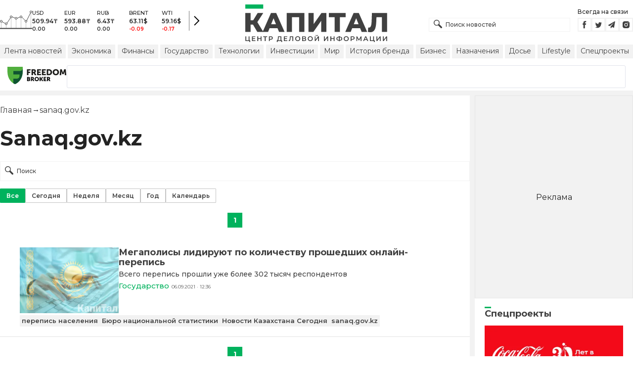

--- FILE ---
content_type: text/html; charset=utf-8
request_url: https://kapital.kz/info/sanaq-gov-kz
body_size: 32812
content:
<!DOCTYPE html><html lang="ru"><head><meta charSet="utf-8"/><meta name="viewport" content="width=device-width"/><title>sanaq.gov.kz - новости по теме sanaq.gov.kz | Kapital.kz</title><meta name="description" content="sanaq.gov.kz - последние новости на тему: «sanaq.gov.kz». Важные и свежие новости по теме. ➦ Читайте подборку материалов по теме «sanaq.gov.kz» на Kapital.kz"/><link rel="canonical" href="https://kapital.kz/info/sanaq-gov-kz"/><link rel="amphtml" href="https://kapital.kz/amp/info/sanaq-gov-kz"/><link rel="alternate" hrefLang="kk" href="https://kapital.kz/kk/info/sanaq-gov-kz"/><script type="application/ld+json" id="breadcrumbs-schema">{
      "@context": "https://schema.org",
      "@type": "BreadcrumbList",
      "itemListElement":
        [
          {
            "@type": "ListItem",
            "position": 1,
            "item": {
              "@id": "https://kapital.kz",
              "name": "Главная"
            }
          },
          {
              "@type": "ListItem",
              "position": 2,
              "item": {
                "@id": "https://kapital.kz/info/sanaq-gov-kz",
                "name": "sanaq.gov.kz"
              }
            }
        ]
     }</script><meta name="next-head-count" content="8"/><meta charSet="utf-8"/><link rel="shortcut icon" href="/favicon.ico"/><link rel="apple-touch-icon" sizes="180x180" href="/apple-touch-icon.png"/><link rel="icon" type="image/png" sizes="32x32" href="/favicon-32x32.png"/><link rel="icon" type="image/png" sizes="16x16" href="/favicon-16x16.png"/><link rel="manifest" href="/site.webmanifest"/><link rel="mask-icon" href="/safari-pinned-tab.svg" color="#5bbad5"/><meta name="msapplication-TileColor" content="#da532c"/><meta name="theme-color" content="#ffffff"/><meta name="google-signin-client_id" content="154855332440-t21v894fsdpqcufugkfv4dkpuj7b8s3k.apps.googleusercontent.com"/><meta name="apple-itunes-app" content="app-id=971573005"/><meta name="og:site_name" content="Деловой портал Капитал.кз"/><meta name="og:image:width" content="1200"/><meta name="og:image:height" content="627"/><link rel="alternate" href="https://kapital.kz/feed" type="application/rss+xml" title="Kapital.kz feed"/><meta name="yandex-verification" content="a32544d6bd259545"/><meta name="google-site-verification" content="SzfolqUjsObYa_RX6opd7acI7QIKV4UxmPco_injOTU"/><script type="application/ld+json">{"@context":"http://schema.org","@type":"Organization","address":{"@type":"PostalAddress","addressLocality":"г. Алматы","streetAddress":"ул. Мынбаева, 53/116"},"name":"Новости Казахстана на сегодня — Kapital.kz","description":"➲ Актуальные казахстанские и мировые новости на деловом портале Kapital.kz. Все самые главные новости Казахстана и мира в сфере экономики, финансов, бизнеса.","url":"https://kapital.kz","telephone":["+7 727 224 91 51"],"email":"info@kapital.kz","logo":"https://kapital.kz/images/logo.svg","sameAs":["https://www.facebook.com/kapital.kz/","https://twitter.com/Kapitalkz","https://t.me/kapitalkz","https://vk.com/kapitalkz","https://www.instagram.com/kapital.kz/"]}</script><script type="application/ld+json">{"@type":"NewsMediaOrganization","name":"Центр деловой информации «Капитал»","url":"https://kapital.kz","email":"info@kapital.kz","publishingPrinciples":"https://kapital.kz/agreement.html","foundingDate":"2007","address":{"@type":"PostalAddress","streetAddress":"Мынбаева, 53/116","addressLocality":"Алматы, Республика Казахстан","postalCode":"050057","addressCountry":"KZ"},"contactPoint":{"@type":"ContactPoint","telephone":"+7 727 224-91-51","contactType":"customer support","areaServed":"KZ","availableLanguage":["ru","kk"],"email":"info@kapital.kz"},"logo":{"@type":"ImageObject","url":"https://kapital.kz/images/logo.svg","width":287,"height":76,"caption":"Логотип Kapital.kz"},"sameAs":["https://t.me/kapitalkz"]}</script><script type="application/ld+json">{"@context":"https://schema.org","@type":"WebSite","url":"https://kapital.kz","name":"Капитал","potentialAction":[{"@type":"SearchAction","target":"https://kapital.kz/search?s={search_term_string}","query-input":"required name=search_term_string"}]}</script><link rel="preload" href="/_next/static/media/48e2044251ef3125-s.p.woff2" as="font" type="font/woff2" crossorigin="anonymous" data-next-font="size-adjust"/><link rel="preload" href="/_next/static/media/904be59b21bd51cb-s.p.woff2" as="font" type="font/woff2" crossorigin="anonymous" data-next-font="size-adjust"/><link rel="preload" href="/_next/static/css/a914f2ee93f0f5fd.css" as="style"/><link rel="stylesheet" href="/_next/static/css/a914f2ee93f0f5fd.css" data-n-g=""/><link rel="preload" href="/_next/static/css/2eddb84a6645a411.css" as="style"/><link rel="stylesheet" href="/_next/static/css/2eddb84a6645a411.css" data-n-p=""/><noscript data-n-css=""></noscript><script defer="" nomodule="" src="/_next/static/chunks/polyfills-42372ed130431b0a.js"></script><script defer="" src="/_next/static/chunks/8162.2b5abae23187ab57.js"></script><script defer="" src="/_next/static/chunks/2054.081125a2a55905ce.js"></script><script defer="" src="/_next/static/chunks/473.9fa5becf2d601183.js"></script><script defer="" src="/_next/static/chunks/1615.4b7ee92d52e17ab0.js"></script><script src="/_next/static/chunks/webpack-eb96c733791fea6d.js" defer=""></script><script src="/_next/static/chunks/framework-00597a4af5116654.js" defer=""></script><script src="/_next/static/chunks/main-a342387f75a0a451.js" defer=""></script><script src="/_next/static/chunks/pages/_app-3d4276da167c8014.js" defer=""></script><script src="/_next/static/chunks/5675-1c2e1921c67878e4.js" defer=""></script><script src="/_next/static/chunks/1664-5c9b1f4d0aa65030.js" defer=""></script><script src="/_next/static/chunks/5547-2153b4f306755823.js" defer=""></script><script src="/_next/static/chunks/7580-88f64841dcca1bd8.js" defer=""></script><script src="/_next/static/chunks/3238-fd42d5a5d4a506bb.js" defer=""></script><script src="/_next/static/chunks/5430-0157afe988f50084.js" defer=""></script><script src="/_next/static/chunks/7252-bf03e4870513826a.js" defer=""></script><script src="/_next/static/chunks/6536-336d6aa4846a6171.js" defer=""></script><script src="/_next/static/chunks/2762-9e3e73e2f1d0ccdd.js" defer=""></script><script src="/_next/static/chunks/pages/info/%5Btag_slug%5D-294d0922d571b27a.js" defer=""></script><script src="/_next/static/qHa0k-raeloN-LdIRPiq8/_buildManifest.js" defer=""></script><script src="/_next/static/qHa0k-raeloN-LdIRPiq8/_ssgManifest.js" defer=""></script><style data-fela-rehydration="284" data-fela-type="STATIC">* {box-sizing: border-box;margin: 0;padding: 0;}body,html {font-size: 100%;color: #232323;scroll-behavior: smooth;font-family: "Montserrat", -apple-system, BlinkMacSystemFont, "Segoe UI", Roboto, Helvetica, Arial, sans-serif,"Apple Color Emoji", "Segoe UI Emoji", "Segoe UI Symbol";-webkit-font-smoothing: antialiased;}.rdp-root {--rdp-accent-color: #00b25d;--rdp-day_button-width: 36px;--rdp-day_button-height: 36px;--rdp-day-width: 36px;--rdp-day-height: 36px;}.rdp-selected {font-size: larger;}h1,h2,h3,h4,h5,h6 {font-weight: 700;line-height: 1.3;}a {font-weight: 400;transition: all 0.2s ease-in-out;text-decoration: none;color: #00b25d;cursor: pointer;}a:link, a:visited {text-decoration: none;}ul, ol {list-style-type: none;}.amp-img {max-width: 100%;height: auto;}.rhap_time {color: #818181;font-size: 11px;margin-inline: 12px;font-weight: 500;}.rhap_main-controls-button {width: 20px;height: 20px;}@media (max-width: 768px) {.rhap_main-controls-button {width: 30px;height: 30px;}}.rhap_progress-container {margin-inline: 0;}</style><style data-fela-rehydration="284" data-fela-type="RULE">.a{-webkit-background-color:#f2f2f2;background-color:#f2f2f2}.b{max-width:unset}.c{margin-inline:auto}.d{min-height:100vh}.e{display:-webkit-box;display:-webkit-flex;display:-ms-flexbox;display:flex}.f{flex-direction:column}.g{min-width:290px}.h{max-width:1330px}.i{padding-inline:0}.j{padding-top:5px}.k{-webkit-flex:1;-ms-flex:1;flex:1}.l{width:100%}.m{z-index:1}.p{display:-ms-grid;display:grid}.q{grid-template-columns:1fr}.r{-webkit-align-items:flex-start;-ms-flex-item-align-items:start;align-items:flex-start}.s{column-gap:10px}.t{position:relative}.w{-webkit-background-color:#fff;background-color:#fff}.x{padding:9px 0}.y{z-index:2}.z{padding-inline:20px}.ac{grid-template-columns:repeat(3, 1fr)}.ae{column-gap:20px}.af{-webkit-align-items:center;-ms-flex-item-align-items:center;-ms-grid-row-align-items:center;align-items:center}.ag{-ms-grid-area:1/2/4;-ms-grid-area-span:0/2/4;grid-area:1/1/2/4}.ai{justify-self:center}.aj{-ms-grid-area:2/3/3;-ms-grid-area-span:0/3/3;grid-area:2/2/3/3}.ak{height:100%}.al{min-height:40px}.am{min-width:150px}.ap> a{display:block}.aq> a{position:relative}.ar> a{width:inherit}.as> a{height:inherit}.at{justify-content:space-between}.au{-webkit-align-items:flex-end;-ms-flex-item-align-items:end;align-items:flex-end}.av{margin-bottom:0}.aw{display:none}.az{margin-right:15px}.bb{font-size:12px}.bc{margin-bottom:5px}.bd{font-weight:500}.be{gap:3px}.bf> a{width:28px}.bg> a{height:28px}.bh{display:block}.bk{justify-content:flex-start}.bl{padding-bottom:10px}.bm{grid-template-columns:repeat(5,1fr)}.bn{gap:5px}.bu{font-size:9px}.bv{color:#232323}.bw{text-transform:uppercase}.bx{margin-bottom:2px}.bz{font-size:10px}.ca{font-weight:600}.cc{color:red}.cd{justify-content:center}.ce{border-left:1px solid #777}.cf{width:40px}.cg{height:40px}.ch{height:inherit}.ci::after{position:absolute}.cj::after{content:" "}.ck::after{background:url("/images/icons/search.svg") no-repeat}.cl::after{top:50%}.cm::after{-webkit-transform:translateY(-50%);-moz-transform:translateY(-50%);-ms-transform:translateY(-50%);transform:translateY(-50%)}.cn::after{left:10px}.co::after{width:20px}.cp::after{height:20px}.cq{border:1px solid #f2f2f2}.cr{padding:6px 33px}.cs{font-family:inherit}.ct{line-height:1.17}.cu{text-align:unset}.cx::placeholder{color:#404040}.cy::placeholder{text-align:unset}.cz{-ms-grid-area:2/3/4;-ms-grid-area-span:-1/3/4;grid-area:2/1/3/4}.db{white-space:nowrap}.dc{overflow-x:auto}.dd{scrollbar-color:auto}.de{border-radius:1px}.df{padding:4px 8px 6px}.dg{font-size:14px}.dh{-webkit-transition:.3s;transition:.3s}.di{text-decoration:none}.dj{color:#404040}.dk> a{color:inherit}.dm[aria-current=page]{-webkit-background-color:#00b25d;background-color:#00b25d}.dn[aria-current=page]{color:#fff}.do[aria-current=page]:hover{color:#fff}.dp{justify-self:flex-end}.dq{cursor:pointer}.ds{position:absolute}.dt{top:20px}.du{right:0}.dv> a{color:#404040}.dw> a:hover{color:#00b25d}.dx{color:#fff}.dy{letter-spacing:0.01em}.dz{padding:5px 15px}.ea{-webkit-flex-shrink:0;-ms-flex-shrink:0;flex-shrink:0}.eb{margin-inline:5px 20px}.ec a{display:block}.ed{border:1px solid #e0e3eb}.ee{border-radius:3px}.ef{-webkit-flex:1 1 0;-ms-flex:1 1 0;flex:1 1 0}.eg{min-height:45.6px}.eh{height:110px}.ej{top:50%}.ek{left:50%}.el{-webkit-transform:translateX(-50%) translateY(-50%);-moz-transform:translateX(-50%) translateY(-50%);-ms-transform:translateX(-50%) translateY(-50%);transform:translateX(-50%) translateY(-50%)}.em{padding-bottom:20px}.en{font-size:24px}.eo{margin:20px 0}.es:first-letter{text-transform:capitalize}.et{margin-inline:20px}.ev{display:inline}.ew{font-size:16px}.ex{font-weight:400}.ey:last-child{margin:0}.ez:last-child:after{display:none}.fa::after{content:'→'}.fb::after{display:inline-block}.fc::after{font-size:15px}.fd::after{color:#232323}.fe::after{margin-inline:7px}.ff{list-style-type:none}.fg{padding-top:20px}.fh{margin-bottom:20px}.fi{color:inherit}.fj{margin-top:15px}.fk{flex-wrap:wrap}.fl{border:1px solid #c4c4c4}.fm[aria-current=page]{border:1px solid #00b25d}.fn{padding:6px 12px}.fo{text-align:center}.fp{user-select:none}.fq{margin:20px auto}.fr{padding:0}.fs{width:-webkit-fit-content;width:-moz-fit-content;width:fit-content}.ft{color:#424242}.fu{gap:2px}.fv{font-weight:700}.fw{min-width:30px}.fx{height:30px}.fy{padding:7px 10px}.fz{border:1px solid #00b25d}.ga> a{color:#fff}.gb> a{font-weight:700}.gc{background:#00b25d}.gd{padding-top:10px}.ge{padding-bottom:15px}.gf{gap:20px}.gg{row-gap:10px}.gh{border-bottom:1px solid #e3e3e3}.gi{padding:20px}.gk{-webkit-flex:1 0 0;-ms-flex:1 0 0;flex:1 0 0}.gl{max-width:200px}.gn{font-size:18px}.go{line-height:20px}.gp{line-height:18px}.gq{-webkit-align-items:baseline;-ms-flex-item-align-items:baseline;align-items:baseline}.gr{font-size:15px}.gs{padding-right:5px}.gt{color:#777}.gu{-webkit-background-color:#F2F2F2;background-color:#F2F2F2}.gv{padding:4px}.gw{font-size:13px}.gx{line-height:15px}.gy{-webkit-transition:all .3s ease;transition:all .3s ease}.hd{padding:20px 20px 10px}.he{margin-bottom:12px}.hf::first-letter{border-top:3px solid #00b25d}.hg{overflow:hidden}.hh{flex-direction:row}.hi{gap:1rem}.hj{scroll-snap-type:x mandatory}.hk{-webkit-flex:0 0 100%;-ms-flex:0 0 100%;flex:0 0 100%}.hl{scroll-snap-align:center}.hm{margin-block:0.5rem}.hn{align-content:center}.ho svg{fill:#00b25d}.hp svg{stroke:#00b25d}.hq svg{stroke-width:0.1}.hr svg{cursor:pointer}.hs{gap:8px}.ht{width:16px}.hu{height:5px}.hw{background:#CCCCCC}.hx{margin-top:10px}.hy{margin-bottom:15px}.hz{grid-template-columns:repeat(3,1fr)}.ia{column-gap:2px}.ib{padding-bottom:5px}.ic{-webkit-background-color:transparent;background-color:transparent}.id{padding:5px 10px}.ie{letter-spacing:.02px}.ih:disabled{-webkit-background-color:#c4c4c4;background-color:#c4c4c4}.ii:disabled{border:1px solid #c4c4c4}.ij{-webkit-background-color:#00b25d;background-color:#00b25d}.ik{gap:10px}.il{max-width:91px}.im{line-height:16px}.in{color:#00B25D}.io{-webkit-background-color:#D9FFED;background-color:#D9FFED}.ip{padding:3px}.iq span{border-top:3px solid #00b25d}.ir{max-width:100%}.is{max-height:100vh}.it{min-height:0}.iu{min-width:0}.iv{object-fit:cover}.iw{height:auto}.ix{aspect-ratio:1.55 / 1}.iy{margin-top:5px}.iz{margin-bottom:10px}.ja> button{width:50%}.jb{font-size:11px}.jc{margin-top:3px}.jd{min-width:40px}.je{align-self:flex-start}.jf{border-left:1px solid #ddd}.jg{margin-inline:10px}.jh::after{background:transparent}.ji::placeholder{text-align:center}.jj{-webkit-background-color:#232323;background-color:#232323}.jk{column-gap:30px}.jl{row-gap:15px}.jm{padding:10px}.jq{max-width:120px}.ju{border-bottom:1px solid white}.jw{color:#c4c4c4}.jx{line-height:1.45}.dl:hover{color:#00b25d}.hv:hover{-webkit-background-color:#00b25d;background-color:#00b25d}.cv:focus{border-color:#00b25d}.cw:focus{outline:0}.if:active{-webkit-transform:scale(0.95);-moz-transform:scale(0.95);-ms-transform:scale(0.95);transform:scale(0.95)}.ig:active{-webkit-transition: 0.1s;transition: 0.1s}</style><style media="(min-width: 576px)" data-fela-rehydration="284" data-fela-type="RULE">.n{padding-top:10px}.o{padding-inline:15px}.ei{display:none}.ep{font-size:30px}.eu{margin-inline:40px}.gj{padding:20px 40px}.jn{-webkit-align-items:center;-ms-flex-item-align-items:center;-ms-grid-row-align-items:center;align-items:center}.jo{padding:25px 40px 20px}.jp{flex-direction:row}.jr{max-width:unset}.js{flex-wrap:nowrap}.jt{justify-content:unset}.jv{font-size:14px}.jy{font-size:12px}</style><style media="(min-width: 767px)" data-fela-rehydration="284" data-fela-type="RULE">.u{grid-template-columns:1fr}.ab{padding-inline:15px}.ah{-ms-grid-area:1/2/2;-ms-grid-area-span:0/2/2;grid-area:1/1/2/2}.an{min-height:76px}.ao{-ms-grid-area:1/2/3;-ms-grid-area-span:1/2/3;grid-area:1/2/2/3}.ax{display:-webkit-box;display:-webkit-flex;display:-ms-flexbox;display:flex}.bi{display:none}.bj{-ms-grid-area:2/3/2;-ms-grid-area-span:-1/3/2;grid-area:2/1/3/2}.bo{padding-inline:20px}.bp{gap:10px}.bq{grid-template-columns:repeat(3,1fr)}.bs:nth-child(n+4){display:none}.by{font-size:11px}.cb{font-size:12px}.da{display:block}.dr{-ms-grid-area:2/3/4;-ms-grid-area-span:1/3/4;grid-area:2/3/3/4}.eq{font-size:36px}.gz{white-space:nowrap}</style><style media="(min-width: 992px)" data-fela-rehydration="284" data-fela-type="RULE">.v{grid-template-columns:1fr 320px}.ay{margin-bottom:15px}.ba{display:block}.br{grid-template-columns:repeat(5,1fr)}.bt:nth-child(n+4){display:block}.er{font-size:42px}</style><style media="(max-width: 576px)" data-fela-rehydration="284" data-fela-type="RULE">.gm{max-width:140px}</style><style media="(min-width: 1200px)" data-fela-rehydration="284" data-fela-type="RULE">.ha{display:-webkit-box;display:-webkit-flex;display:-ms-flexbox;display:flex}.hb{min-height:410px}.hc{border:1px solid #e5e5e5}</style></head><body><div id="__next"><main class="__className_cc8b65"><div class="a b c d e f"><header class="w x t l y" data-next-page-hide="true"><div class="h g c z ab"><div class="l p ac ae af"><div class="ag ah"><div class="e af bk bl"><div class="aw ba"><svg width="65" height="38" fill="none" xmlns="http://www.w3.org/2000/svg"><path d="M3 22.5l10 5 10-15 10 4 10-4 10 10 10-20" stroke="#404040"></path><path stroke="#C4C4C4" d="M2.5 36.5v-15m10 15v-9m10 9v-23m10 23v-20m10 20v-24m10 24v-15m10 15v-34"></path><circle cx="2.5" cy="22" r="2" fill="#F5F5F5" stroke="#404040"></circle><circle cx="12.5" cy="27" r="2" fill="#F5F5F5" stroke="#404040"></circle><circle cx="22.5" cy="13" r="2" fill="#F5F5F5" stroke="#404040"></circle><circle cx="32.5" cy="16" r="2" fill="#F5F5F5" stroke="#404040"></circle><circle cx="42.5" cy="13" r="2" fill="#F5F5F5" stroke="#404040"></circle><circle cx="52.5" cy="22" r="2" fill="#F5F5F5" stroke="#404040"></circle><circle cx="62.5" cy="3" r="2" fill="#F5F5F5" stroke="#404040"></circle><path fill="#404040" d="M0 35.5h65v2H0z"></path></svg></div><div class="p bm i bn l bo bp bq br"><div class="e f bs bt"><div class="bu bv bd bw bx by">USD</div><div class="bz ca bx cb">509.94<!-- -->₸</div><div class="ca bz">0.00</div></div><div class="e f bs bt"><div class="bu bv bd bw bx by">EUR</div><div class="bz ca bx cb">593.88<!-- -->₸</div><div class="ca bz">0.00</div></div><div class="e f bs bt"><div class="bu bv bd bw bx by">RUB</div><div class="bz ca bx cb">6.43<!-- -->₸</div><div class="ca bz">0.00</div></div><div class="e f bs bt"><div class="bu bv bd bw bx by">BRENT</div><div class="bz ca bx cb">63.11<!-- -->$</div><div class="ca bz cc">-0.09</div></div><div class="e f bs bt"><div class="bu bv bd bw bx by">WTI</div><div class="bz ca bx cb">59.16<!-- -->$</div><div class="ca bz cc">-0.17</div></div></div><a class="e af cd ce cf cg" href="https://finance.kapital.kz"><img alt="go to finance.kapital.kz" loading="lazy" width="12" height="20" decoding="async" data-nimg="1" style="color:transparent" src="/images/icons/currency-arrow.svg"/></a></div></div><div class="ai aj l ak al am an ao ap aq ar as"><a href="/"><img alt="Цифровые Новости Казахстана" title="Цифровые Новости Казахстана " loading="lazy" decoding="async" data-nimg="fill" style="position:absolute;height:100%;width:100%;left:0;top:0;right:0;bottom:0;object-fit:contain;color:transparent" src="/images/logo.svg"/></a></div><div class="at au av aw ax ay"><form id="search-form" class="az l" method="GET" action="/amp/search" target="_top"><div class="t l ch ci cj ck cl cm cn co cp"><input type="text" placeholder="Поиск новостей" name="s" class="l cq bb bd cr ch cs ct cu cv cw cx cy" value=""/></div></form><div class="aw ba"><p class="bb bc bd">Всегда на связи</p><div class="e be bf bg"><a href="https://facebook.com/kapital.kz/"><svg width="28" height="28" viewBox="0 0 28 28" fill="none" xmlns="http://www.w3.org/2000/svg"><path d="M1 27V1H27V27H1Z" stroke="#F2F2F2" stroke-width="2"></path><path fill-rule="evenodd" clip-rule="evenodd" d="M14.8357 21.1957H11.7319V13.8766H10.1809V11.3547H11.7319V9.84065C11.7319 7.78339 12.6072 6.55939 15.0956 6.55939H17.1667V9.08223H15.8722C14.9035 9.08223 14.8395 9.43465 14.8395 10.0924L14.8352 11.3547H17.1809L16.9064 13.8766H14.8352V21.1957H14.8357Z" fill="#404040"></path></svg></a><a href="https://twitter.com/Kapitalkz"><svg width="28" height="28" viewBox="0 0 28 28" fill="none" xmlns="http://www.w3.org/2000/svg"><path d="M1 1H27V27H1V1Z" stroke="#F2F2F2" stroke-width="2"></path><path fill-rule="evenodd" clip-rule="evenodd" d="M19.4254 10.72C19.9917 10.3626 20.4262 9.7959 20.6302 9.12084C20.0999 9.45258 19.514 9.69249 18.8888 9.82238C18.39 9.25983 17.677 8.90906 16.8879 8.90906C15.374 8.90906 14.1472 10.2038 14.1472 11.8004C14.1472 12.0271 14.1699 12.248 14.217 12.4589C11.9391 12.3381 9.91934 11.1882 8.56627 9.43769C8.33017 9.86622 8.19526 10.3626 8.19526 10.8921C8.19526 11.8947 8.67922 12.7799 9.41498 13.2994C8.96553 13.2846 8.54274 13.153 8.17251 12.9379V12.9735C8.17251 14.3749 9.11691 15.5439 10.3727 15.8086C10.1421 15.8764 9.90052 15.9103 9.64951 15.9103C9.47303 15.9103 9.30046 15.893 9.13417 15.8591C9.48244 17.0073 10.4951 17.8445 11.6952 17.8669C10.7563 18.6429 9.57421 19.1045 8.29017 19.1045C8.06897 19.1045 7.85012 19.0921 7.63599 19.0648C8.84944 19.8846 10.2904 20.3636 11.8387 20.3636C16.8824 20.3636 19.6387 15.9575 19.6387 12.1363C19.6387 12.0105 19.6371 11.8856 19.6317 11.7624C20.1674 11.3545 20.6333 10.8449 20.9996 10.265C20.5078 10.495 19.9791 10.6505 19.4254 10.72Z" fill="#404040"></path></svg></a><a href="https://t.me/kapitalkz"><svg width="28" height="28" viewBox="0 0 28 28" fill="none" xmlns="http://www.w3.org/2000/svg"><path d="M1 27V1H27V27H1Z" stroke="#F2F2F2" stroke-width="2"></path><path fill-rule="evenodd" clip-rule="evenodd" d="M19.7198 7.58611L17.7199 19.5859C17.6938 19.7369 17.6105 19.8541 17.4699 19.9374C17.397 19.9791 17.3162 19.9999 17.2277 19.9999C17.1704 19.9999 17.1079 19.9869 17.0402 19.9609L13.5012 18.5156L11.6106 20.8202C11.5169 20.94 11.3893 20.9999 11.2278 20.9999C11.1601 20.9999 11.1028 20.9895 11.0559 20.9687C10.957 20.9322 10.8776 20.871 10.8177 20.7851C10.7578 20.6991 10.7278 20.6041 10.7278 20.4999V17.7734L17.4777 9.50014L9.12629 16.7266L6.04041 15.461C5.84771 15.388 5.74354 15.2448 5.72792 15.0313C5.7175 14.823 5.80083 14.6693 5.97791 14.5704L18.9777 7.07049C19.0558 7.02362 19.1391 7.00018 19.2277 7.00018C19.3318 7.00018 19.4256 7.02883 19.5089 7.08612C19.6808 7.21112 19.7511 7.37778 19.7198 7.58611Z" fill="#404040"></path></svg></a><a href="https://instagram.com/kapital.kz/"><svg width="28" height="28" viewBox="0 0 28 28" fill="none" xmlns="http://www.w3.org/2000/svg"><path d="M1 27V1H27V27H1Z" stroke="#F2F2F2" stroke-width="2"></path><path fill-rule="evenodd" clip-rule="evenodd" d="M20.6292 9.41224C20.8368 9.96235 20.9471 10.5443 20.9549 11.1322C20.9982 11.8715 20.9984 12.1133 21 13.9848L21 14.0109C21 15.907 20.9899 16.1437 20.9565 16.8903C20.9448 17.4717 20.8352 18.0445 20.6307 18.5878C20.4504 19.0517 20.1753 19.473 19.8228 19.8248C19.4704 20.1767 19.0484 20.4513 18.5837 20.6313C18.0398 20.8351 17.4651 20.9451 16.8843 20.9565C16.1418 21 15.8985 21 14 21C12.1015 21 11.8644 20.9899 11.1157 20.9565C10.5337 20.9374 9.95924 20.8193 9.41704 20.6073C8.95218 20.4277 8.52997 20.1532 8.17737 19.8015C7.82477 19.4497 7.54955 19.0284 7.36928 18.5645C7.16482 18.0204 7.0552 17.4476 7.04354 16.8671C7 16.1251 7 15.8829 7 13.9876C7 12.0923 7.01011 11.8555 7.04354 11.1081C7.05452 10.5284 7.16468 9.95487 7.36928 9.41224C7.54925 8.94815 7.82427 8.52668 8.17675 8.17479C8.52923 7.8229 8.9514 7.54833 9.41626 7.36867C9.95996 7.1649 10.5343 7.05468 11.1149 7.04269C11.8574 7 12.1007 7 13.9992 7C15.8977 7 16.1348 7.00931 16.8827 7.04269C17.4636 7.05459 18.0382 7.16482 18.5822 7.36867C19.047 7.54846 19.4691 7.82307 19.8215 8.17494C20.174 8.52682 20.4491 8.94823 20.6292 9.41224ZM10.4005 13.9837C10.4005 15.966 12.009 17.5718 13.9946 17.5718C14.9478 17.5718 15.8619 17.1938 16.5359 16.5209C17.21 15.848 17.5886 14.9353 17.5886 13.9837C17.5886 13.0321 17.21 12.1194 16.5359 11.4465C15.8619 10.7736 14.9478 10.3956 13.9946 10.3956C12.009 10.3956 10.4005 12.0014 10.4005 13.9837ZM16.8936 10.2629C16.8936 10.7255 17.2675 11.0996 17.7317 11.0996C18.1942 11.0996 18.569 10.7255 18.569 10.2629C18.569 10.1531 18.5473 10.0443 18.5052 9.94286C18.4631 9.84139 18.4014 9.7492 18.3236 9.67154C18.2458 9.59389 18.1535 9.53229 18.0519 9.49026C17.9502 9.44823 17.8413 9.4266 17.7313 9.4266C17.6213 9.4266 17.5124 9.44823 17.4107 9.49026C17.3091 9.53229 17.2167 9.59389 17.139 9.67154C17.0612 9.7492 16.9995 9.84139 16.9574 9.94286C16.9153 10.0443 16.8936 10.1531 16.8936 10.2629ZM16.3292 13.9837C16.3292 15.2709 15.2839 16.3144 13.9945 16.3144C12.7052 16.3144 11.6599 15.2709 11.6599 13.9837C11.6599 12.6965 12.7052 11.6529 13.9945 11.6529C15.2839 11.6529 16.3292 12.6965 16.3292 13.9837Z" fill="#404040"></path></svg></a></div></div></div><div class="bh bi bj"><a aria-label="Поиск" href="/search"><svg width="17" height="17" viewBox="0 0 17 17" fill="none" xmlns="http://www.w3.org/2000/svg"><path fill="#404040" fill-rule="evenodd" clip-rule="evenodd" d="M8.90962 11.1258C6.63541 12.4272 3.68593 12.107 1.74402 10.1651C-0.581341 7.83966 -0.581341 4.06945 1.74402 1.74405C4.06939 -0.58135 7.83955 -0.58135 10.1649 1.74405C12.1067 3.6859 12.427 6.63527 11.1258 8.90948C11.331 8.99253 11.5233 9.11726 11.6898 9.28369L16.5017 14.0957C17.1661 14.7601 17.1661 15.8373 16.5017 16.5017C15.8373 17.1661 14.7601 17.1661 14.0957 16.5017L9.2838 11.6897C9.11739 11.5233 8.99267 11.331 8.90962 11.1258ZM9.16351 9.16364C7.39121 10.936 4.51773 10.936 2.74543 9.16364C0.973123 7.39131 0.973123 4.5178 2.74543 2.74547C4.51773 0.973137 7.39121 0.973137 9.16351 2.74547C10.9358 4.5178 10.9358 7.39131 9.16351 9.16364Z"></path></svg></a></div><div class="cz j aw da"><ul class="e af db at dc bn dd"><li><a class="a de df dg bh dh di dj dk dl dm dn do" href="/news">Лента новостей</a></li><li><a class="a de df dg bh dh di dj dk dl dm dn do" href="/economic">Экономика</a></li><li><a class="a de df dg bh dh di dj dk dl dm dn do" href="/finance">Финансы</a></li><li><a class="a de df dg bh dh di dj dk dl dm dn do" href="/gosudarstvo">Государство</a></li><li><a class="a de df dg bh dh di dj dk dl dm dn do" href="/tehnology">Технологии</a></li><li><a class="a de df dg bh dh di dj dk dl dm dn do" href="/project/investments">Инвестиции</a></li><li><a class="a de df dg bh dh di dj dk dl dm dn do" href="/world">Мир</a></li><li><a class="a de df dg bh dh di dj dk dl dm dn do" href="/project/brands">История бренда</a></li><li><a class="a de df dg bh dh di dj dk dl dm dn do" href="/business">Бизнес</a></li><li><a class="a de df dg bh dh di dj dk dl dm dn do" href="/naznacheniya">Назначения</a></li><li><a class="a de df dg bh dh di dj dk dl dm dn do" href="/dossiers">Досье</a></li><li><a class="a de df dg bh dh di dj dk dl dm dn do" href="/lifestyle">Lifestyle</a></li><li><a class="a de df dg bh dh di dj dk dl dm dn do" href="/special">Спецпроекты</a></li></ul></div><div class="bh dp t dq bi dr"><img alt="Burger Icon" role="button" tabindex="0" loading="lazy" width="20" height="12" decoding="async" data-nimg="1" style="color:transparent" src="/images/icons/burger.svg"/><ul class="aw ds dt du am"><li class="a de df dg dh di dv dw"><a href="/news">Лента новостей</a></li><li class="a de df dg dh di dv dw"><a href="/economic">Экономика</a></li><li class="a de df dg dh di dv dw"><a href="/finance">Финансы</a></li><li class="a de df dg dh di dv dw"><a href="/gosudarstvo">Государство</a></li><li class="a de df dg dh di dv dw"><a href="/tehnology">Технологии</a></li><li class="a de df dg dh di dv dw"><a href="/project/investments">Инвестиции</a></li><li class="a de df dg dh di dv dw"><a href="/world">Мир</a></li><li class="a de df dg dh di dv dw"><a href="/project/brands">История бренда</a></li><li class="a de df dg dh di dv dw"><a href="/business">Бизнес</a></li><li class="a de df dg dh di dv dw"><a href="/naznacheniya">Назначения</a></li><li class="a de df dg dh di dv dw"><a href="/dossiers">Досье</a></li><li class="a de df dg dh di dv dw"><a href="/lifestyle">Lifestyle</a></li><li class="a de df dg dh di dv dw"><a href="/special">Спецпроекты</a></li></ul></div></div></div></header><div class="t w dx dy m"><div class="e c h dz af"><div class="ai ea eb ec"><a target="_blank" title="Freedom Finance" href="https://fbroker.kz/?utm_source=Kapital.kz&amp;utm_medium=widget&amp;utm_campaign=PR_2025"><img alt="Freedom Broker" loading="lazy" width="120" height="35" decoding="async" data-nimg="1" style="color:transparent" src="/images/icons/freedom-broker.svg"/></a></div><div class="ed ee ef eg"></div></div></div><div class="g h c i j k l m a n o"><div class="cd af eh t e ei"><div style="z-index:1"></div><div class="ds ej ek el"><p class="text-base font-medium leading-none tracking-wide text-[#cecece]">Реклама</p></div></div><div class="p q r s t u v"><div><div class="w em"><div class="et eu"><ol class="bh ff fg fh"><li class="ev ew ex dj ey ez fa fb fc fd fe es"><a class="di fi dl" href="/">Главная</a></li><li class="ev ew ex dj ey ez fa fb fc fd fe es">sanaq.gov.kz</li></ol><h1 class="en eo ep eq er es">sanaq.gov.kz</h1><form id="search-form" class="cg" method="GET" action="/amp/search" target="_top"><div class="t l ch ci cj ck cl cm cn co cp"><input type="text" placeholder="Поиск" name="s" class="l cq bb bd cr ch cs ct cu cv cw cx cy" value=""/></div></form><div class="fj e bn fk"><a class="fi ca" href="/info/sanaq-gov-kz"><div class="fl bb de dj dm fm dn fn" aria-current="page">Все</div></a><a class="fi ca" href="/info/sanaq-gov-kz/period/today"><div class="fl bb de dj dm fm dn fn">Сегодня</div></a><a class="fi ca" href="/info/sanaq-gov-kz/period/week"><div class="fl bb de dj dm fm dn fn">Неделя</div></a><a class="fi ca" href="/info/sanaq-gov-kz/period/month"><div class="fl bb de dj dm fm dn fn">Месяц</div></a><a class="fi ca" href="/info/sanaq-gov-kz/period/year"><div class="fl bb de dj dm fm dn fn">Год</div></a><div><div class="t e af fn dq fl bb de dj"><div class="ca fo fp k">Календарь</div></div></div></div></div><nav><ul class="ff e af cd fq fr fs ft fu"><li><a class="fv fw fx dg fo fy fp dq fz e cd af dx ga gb gc" href="/info/sanaq-gov-kz">1</a></li></ul></nav><div class=""><article class="gd ge t e fk gf gg gh gi gj"><div class="aw gk ak l gl da gm"><a aria-label="Мегаполисы лидируют по количеству прошедших онлайн-перепись" href="/gosudarstvo/98486/megapolisy-lidiruyut-po-kolichestvu-proshedshikh-onlayn-perepis.html"><img alt="" loading="lazy" width="200" height="133" decoding="async" data-nimg="1" style="color:inherit;object-fit:cover;width:100%;height:auto;aspect-ratio:200/133" srcSet="https://img2.kapital.kz/E5MPqD4dxpA/el:true/rs:fit:200:133/dpr:2/f:webp/czM6Ly9rYXBpdGFsLXN0YXRpYy9pbWcvNS8wLzIvMi80LzA1ZTc1MzhkOGMwZmVjYzJmOWZiNjdkYTJiZi53ZWJw 1x, https://img2.kapital.kz/E5MPqD4dxpA/el:true/rs:fit:200:133/dpr:2/f:webp/czM6Ly9rYXBpdGFsLXN0YXRpYy9pbWcvNS8wLzIvMi80LzA1ZTc1MzhkOGMwZmVjYzJmOWZiNjdkYTJiZi53ZWJw 2x" src="https://img2.kapital.kz/E5MPqD4dxpA/el:true/rs:fit:200:133/dpr:2/f:webp/czM6Ly9rYXBpdGFsLXN0YXRpYy9pbWcvNS8wLzIvMi80LzA1ZTc1MzhkOGMwZmVjYzJmOWZiNjdkYTJiZi53ZWJw"/></a></div><div class="gk"><a aria-label="Мегаполисы лидируют по количеству прошедших онлайн-перепись" href="/gosudarstvo/98486/megapolisy-lidiruyut-po-kolichestvu-proshedshikh-onlayn-perepis.html"><h3 class="gn go fv bc dj">Мегаполисы лидируют по количеству прошедших онлайн-перепись</h3></a><p class="dg gp dj bd bc">Всего перепись прошли уже более 302 тысяч респондентов</p><div class="bz bd e bn gq"><a class="gr bd gs" aria-label="Государство" href="/gosudarstvo">Государство</a><time dateTime="2021-09-06T07:36:28.000Z" class="gt">06.09.2021 · 12:36</time></div></div><div class="l ea e fk bn"><a class="bh gu de dq gv dj gw ca gx gy gz dl" href="/info/perepis-naseleniya">перепись населения</a><a class="bh gu de dq gv dj gw ca gx gy gz dl" href="/info/byuro-natsional-noy-statistiki">Бюро национальной статистики</a><a class="bh gu de dq gv dj gw ca gx gy gz dl" href="/info/novosti-kazakhstana-segodnya">Новости Казахстана Сегодня</a><a class="bh gu de dq gv dj gw ca gx gy gz dl" href="/info/sanaq-gov-kz">sanaq.gov.kz</a></div></article></div><nav><ul class="ff e af cd fq fr fs ft fu"><li><a class="fv fw fx dg fo fy fp dq fz e cd af dx ga gb gc" href="/info/sanaq-gov-kz">1</a></li></ul></nav></div></div><aside class="aw ba"><div class="sticky-outer-wrapper"><div class="sticky-inner-wrapper" style="position:relative;top:0px"><div class="cd af eh t aw ha hb hc"><div style="z-index:1"></div><div class="ds ej ek el"><p class="text-base font-medium leading-none tracking-wide text-[#cecece]">Реклама</p></div></div><div class="w hd"><h2 class="gn dj he hf"> <!-- -->Спецпроекты</h2><div class="t"><div class="t hg e hh hi hj"><div class="hk bh hl"><a class="projects-widget-slide" href="https://kapital.kz/project/cci" title="Спецпроект: 30 лет партнерства, инноваций и инвестиций — Капитал" target="_blank"><img alt="photo" loading="lazy" width="280" height="116" decoding="async" data-nimg="1" style="color:transparent" srcSet="https://img2.kapital.kz/sprcJEB0vQM/el:true/rs:fit:280:116/dpr:1.25/f:webp/czM6Ly9rYXBpdGFsLXN0YXRpYy9pbWcvMGQ1ZDk1ODZhODA0MDdhMGQ1YTMwOGE1NmNjMjU3NDYvMGQ1ZDk1ODZhODA0MDdhMGQ1YTMwOGE1NmNjMjU3NDYucG5n 1x, https://img2.kapital.kz/sprcJEB0vQM/el:true/rs:fit:280:116/dpr:1.25/f:webp/czM6Ly9rYXBpdGFsLXN0YXRpYy9pbWcvMGQ1ZDk1ODZhODA0MDdhMGQ1YTMwOGE1NmNjMjU3NDYvMGQ1ZDk1ODZhODA0MDdhMGQ1YTMwOGE1NmNjMjU3NDYucG5n 2x" src="https://img2.kapital.kz/sprcJEB0vQM/el:true/rs:fit:280:116/dpr:1.25/f:webp/czM6Ly9rYXBpdGFsLXN0YXRpYy9pbWcvMGQ1ZDk1ODZhODA0MDdhMGQ1YTMwOGE1NmNjMjU3NDYvMGQ1ZDk1ODZhODA0MDdhMGQ1YTMwOGE1NmNjMjU3NDYucG5n"/></a></div><div class="hk bh hl"><a class="projects-widget-slide" href="https://kapital.kz/project/patek-philippe" title="Спецпроект: Patek Philippe — ценность традиций и новаторства — Капитал" target="_blank"><img alt="photo" loading="lazy" width="280" height="116" decoding="async" data-nimg="1" style="color:transparent" srcSet="https://img2.kapital.kz/_nQZAQgytt8/el:true/rs:fit:280:116/dpr:1.25/f:webp/czM6Ly9rYXBpdGFsLXN0YXRpYy9pbWcvYS84LzQvYi9iLzBhOWEyNWQzYzA0YTM1OThhNTVlZDYzMGEzYi5wbmc 1x, https://img2.kapital.kz/_nQZAQgytt8/el:true/rs:fit:280:116/dpr:1.25/f:webp/czM6Ly9rYXBpdGFsLXN0YXRpYy9pbWcvYS84LzQvYi9iLzBhOWEyNWQzYzA0YTM1OThhNTVlZDYzMGEzYi5wbmc 2x" src="https://img2.kapital.kz/_nQZAQgytt8/el:true/rs:fit:280:116/dpr:1.25/f:webp/czM6Ly9rYXBpdGFsLXN0YXRpYy9pbWcvYS84LzQvYi9iLzBhOWEyNWQzYzA0YTM1OThhNTVlZDYzMGEzYi5wbmc"/></a></div><div class="hk bh hl"><a class="projects-widget-slide" href="https://kapital.kz/project/halyk-100" title="Спецпроект: История крупнейшего финансового института в Казахстане — Капитал" target="_blank"><img alt="photo" loading="lazy" width="280" height="116" decoding="async" data-nimg="1" style="color:transparent" srcSet="https://img2.kapital.kz/8Oa3KKZG0Zw/el:true/rs:fit:280:116/dpr:1.25/f:webp/czM6Ly9rYXBpdGFsLXN0YXRpYy9pbWcvYi9kLzQvNS9hL2E4NWJlZDA4MjE3N2ZjZmI1YzE1MGVlNzQ3Mi5wbmc 1x, https://img2.kapital.kz/8Oa3KKZG0Zw/el:true/rs:fit:280:116/dpr:1.25/f:webp/czM6Ly9rYXBpdGFsLXN0YXRpYy9pbWcvYi9kLzQvNS9hL2E4NWJlZDA4MjE3N2ZjZmI1YzE1MGVlNzQ3Mi5wbmc 2x" src="https://img2.kapital.kz/8Oa3KKZG0Zw/el:true/rs:fit:280:116/dpr:1.25/f:webp/czM6Ly9rYXBpdGFsLXN0YXRpYy9pbWcvYi9kLzQvNS9hL2E4NWJlZDA4MjE3N2ZjZmI1YzE1MGVlNzQ3Mi5wbmc"/></a></div><div class="hk bh hl"><a class="projects-widget-slide" href="https://kapital.kz/project/broker" title="Спецпроект: Воплощайте мечты с Freedom Broker — Капитал" target="_blank"><img alt="photo" loading="lazy" width="280" height="116" decoding="async" data-nimg="1" style="color:transparent" srcSet="https://img2.kapital.kz/x6OThmJcN1U/el:true/rs:fit:280:116/dpr:1.25/f:webp/czM6Ly9rYXBpdGFsLXN0YXRpYy9pbWcvNy85L2MvYi8zL2RmYmMyOTllMGJhMTlmNzQyODUyMjU5OTQ3MC5wbmc 1x, https://img2.kapital.kz/x6OThmJcN1U/el:true/rs:fit:280:116/dpr:1.25/f:webp/czM6Ly9rYXBpdGFsLXN0YXRpYy9pbWcvNy85L2MvYi8zL2RmYmMyOTllMGJhMTlmNzQyODUyMjU5OTQ3MC5wbmc 2x" src="https://img2.kapital.kz/x6OThmJcN1U/el:true/rs:fit:280:116/dpr:1.25/f:webp/czM6Ly9rYXBpdGFsLXN0YXRpYy9pbWcvNy85L2MvYi8zL2RmYmMyOTllMGJhMTlmNzQyODUyMjU5OTQ3MC5wbmc"/></a></div><div class="hk bh hl"><a class="projects-widget-slide" href="https://kapital.kz/project/tas" title="Спецпроект: Надежные инвестиции в ценные бумаги — Капитал" target="_blank"><img alt="photo" loading="lazy" width="280" height="116" decoding="async" data-nimg="1" style="color:transparent" srcSet="https://img2.kapital.kz/bcn6Q62i7AQ/el:true/rs:fit:280:116/dpr:1.25/f:webp/czM6Ly9rYXBpdGFsLXN0YXRpYy9pbWcvNS9hLzMvMC80Lzg1ZDIxMmFjY2M4NzRlOTYxNWRjYTYyMTZhYy5wbmc 1x, https://img2.kapital.kz/bcn6Q62i7AQ/el:true/rs:fit:280:116/dpr:1.25/f:webp/czM6Ly9rYXBpdGFsLXN0YXRpYy9pbWcvNS9hLzMvMC80Lzg1ZDIxMmFjY2M4NzRlOTYxNWRjYTYyMTZhYy5wbmc 2x" src="https://img2.kapital.kz/bcn6Q62i7AQ/el:true/rs:fit:280:116/dpr:1.25/f:webp/czM6Ly9rYXBpdGFsLXN0YXRpYy9pbWcvNS9hLzMvMC80Lzg1ZDIxMmFjY2M4NzRlOTYxNWRjYTYyMTZhYy5wbmc"/></a></div></div><div class="hm e at hn af ho hp hq hr"><div style="transform:scaleX(-1)"><svg width="16" height="16" viewBox="0 0 5 9" style="display:block;box-sizing:content-box"><path d="M0.419 9L0.003 8.606 4.164 4.5 0.003 0.394 0.419 0 4.997 4.5 0.419 9Z"></path></svg></div><div class="e hs db cd"><div class="ht hu dq hm gc hv"></div><div class="ht hu dq hm hw hv"></div><div class="ht hu dq hm hw hv"></div><div class="ht hu dq hm hw hv"></div><div class="ht hu dq hm hw hv"></div></div><div><svg width="16" height="16" viewBox="0 0 5 9" style="display:block;box-sizing:content-box"><path d="M0.419 9L0.003 8.606 4.164 4.5 0.003 0.394 0.419 0 4.997 4.5 0.419 9Z"></path></svg></div></div></div></div><div class="w hx"><h2 class="gn dj hy fg z hf">Популярные материалы</h2><div class="p hz ia z ib"><div class="e bk"><button class="l ic fl de dq bb dj id cs ca ie if ig ih ii">За сутки</button></div><div class="e bk"><button class="l ij fz de dq bb dx id cs ca ie if ig ih ii">За неделю</button></div><div class="e bk"><button class="l ic fl de dq bb dj id cs ca ie if ig ih ii">За месяц</button></div></div><article class="gd ge t e fk ik gg gh z"><div class="aw gk ak l il da gm"><a aria-label="Какие изменения ожидаются в пенсионной системе в 2026 году? " href="/finance/143703/kakie-izmeneniya-ozhidayutsya-v-pensionnoj-sisteme-v-2026-godu.html"><img alt="Фото: Руслан Пряников" loading="lazy" width="91" height="60" decoding="async" data-nimg="1" style="color:inherit;object-fit:cover;width:100%;height:auto;aspect-ratio:200/133" srcSet="https://img2.kapital.kz/aEpTzcKWXRs/el:true/rs:fit:91:60/dpr:2/f:webp/czM6Ly9rYXBpdGFsLXN0YXRpYy9pbWcvNTA2NzE3NDk3ODI2ZTUwMDlkZjkzZGFmZTEwN2RlMGIvNTA2NzE3NDk3ODI2ZTUwMDlkZjkzZGFmZTEwN2RlMGIuanBn 1x, https://img2.kapital.kz/aEpTzcKWXRs/el:true/rs:fit:91:60/dpr:2/f:webp/czM6Ly9rYXBpdGFsLXN0YXRpYy9pbWcvNTA2NzE3NDk3ODI2ZTUwMDlkZjkzZGFmZTEwN2RlMGIvNTA2NzE3NDk3ODI2ZTUwMDlkZjkzZGFmZTEwN2RlMGIuanBn 2x" src="https://img2.kapital.kz/aEpTzcKWXRs/el:true/rs:fit:91:60/dpr:2/f:webp/czM6Ly9rYXBpdGFsLXN0YXRpYy9pbWcvNTA2NzE3NDk3ODI2ZTUwMDlkZjkzZGFmZTEwN2RlMGIvNTA2NzE3NDk3ODI2ZTUwMDlkZjkzZGFmZTEwN2RlMGIuanBn"/></a></div><div class="gk"><a aria-label="Какие изменения ожидаются в пенсионной системе в 2026 году? " href="/finance/143703/kakie-izmeneniya-ozhidayutsya-v-pensionnoj-sisteme-v-2026-godu.html"><h3 class="bb im ca bc dj">Какие изменения ожидаются в пенсионной системе в 2026 году? </h3></a><div class="bz bd e bn gq"><time dateTime="2026-01-06T04:30:00.000Z" class="gt">06.01.2026 · 09:30</time></div></div></article><article class="gd ge t e fk ik gg gh z"><div class="aw gk ak l il da gm"><a aria-label="Касым-Жомарт Токаев прокомментировал вопрос о транзите власти " href="/gosudarstvo/143834/kasym-zhomart-tokaev-prokommentiroval-vopros-o-tranzite-vlasti.html"><img alt="Фото: Акорда" loading="lazy" width="91" height="60" decoding="async" data-nimg="1" style="color:inherit;object-fit:cover;width:100%;height:auto;aspect-ratio:200/133" srcSet="https://img2.kapital.kz/rmmJVFbIOt4/el:true/rs:fit:91:60/dpr:2/f:webp/czM6Ly9rYXBpdGFsLXN0YXRpYy9pbWcvOTY4YTk5Njg2YTdkOGIyYjg1MjU0ODUwYWU0YWIyYTAvOTY4YTk5Njg2YTdkOGIyYjg1MjU0ODUwYWU0YWIyYTAuanBn 1x, https://img2.kapital.kz/rmmJVFbIOt4/el:true/rs:fit:91:60/dpr:2/f:webp/czM6Ly9rYXBpdGFsLXN0YXRpYy9pbWcvOTY4YTk5Njg2YTdkOGIyYjg1MjU0ODUwYWU0YWIyYTAvOTY4YTk5Njg2YTdkOGIyYjg1MjU0ODUwYWU0YWIyYTAuanBn 2x" src="https://img2.kapital.kz/rmmJVFbIOt4/el:true/rs:fit:91:60/dpr:2/f:webp/czM6Ly9rYXBpdGFsLXN0YXRpYy9pbWcvOTY4YTk5Njg2YTdkOGIyYjg1MjU0ODUwYWU0YWIyYTAvOTY4YTk5Njg2YTdkOGIyYjg1MjU0ODUwYWU0YWIyYTAuanBn"/></a></div><div class="gk"><a aria-label="Касым-Жомарт Токаев прокомментировал вопрос о транзите власти " href="/gosudarstvo/143834/kasym-zhomart-tokaev-prokommentiroval-vopros-o-tranzite-vlasti.html"><h3 class="bb im ca bc dj">Касым-Жомарт Токаев прокомментировал вопрос о транзите власти </h3></a><div class="bz bd e bn gq"><time dateTime="2026-01-05T05:48:03.000Z" class="gt">05.01.2026 · 10:48</time></div></div></article><article class="gd ge t e fk ik gg gh z"><div class="aw gk ak l il da gm"><a aria-label="«Корпорацию Казахмыс» возглавил Руслан Өскенәлі " href="/naznacheniya/143851/korporaciyu-kazahmys-vozglavil-ruslan-oeskenaeli.html"><img alt="kazakhmys.kz" loading="lazy" width="91" height="60" decoding="async" data-nimg="1" style="color:inherit;object-fit:cover;width:100%;height:auto;aspect-ratio:200/133" srcSet="https://img2.kapital.kz/QgwrTTglcpw/el:true/rs:fit:91:60/dpr:2/f:webp/czM6Ly9rYXBpdGFsLXN0YXRpYy9pbWcvNDRmZmRlNmUxYTQ5NDIwZDBjMWY2Yjg3YzBkYjM5MjMvNDRmZmRlNmUxYTQ5NDIwZDBjMWY2Yjg3YzBkYjM5MjMuanBn 1x, https://img2.kapital.kz/QgwrTTglcpw/el:true/rs:fit:91:60/dpr:2/f:webp/czM6Ly9rYXBpdGFsLXN0YXRpYy9pbWcvNDRmZmRlNmUxYTQ5NDIwZDBjMWY2Yjg3YzBkYjM5MjMvNDRmZmRlNmUxYTQ5NDIwZDBjMWY2Yjg3YzBkYjM5MjMuanBn 2x" src="https://img2.kapital.kz/QgwrTTglcpw/el:true/rs:fit:91:60/dpr:2/f:webp/czM6Ly9rYXBpdGFsLXN0YXRpYy9pbWcvNDRmZmRlNmUxYTQ5NDIwZDBjMWY2Yjg3YzBkYjM5MjMvNDRmZmRlNmUxYTQ5NDIwZDBjMWY2Yjg3YzBkYjM5MjMuanBn"/></a></div><div class="gk"><a aria-label="«Корпорацию Казахмыс» возглавил Руслан Өскенәлі " href="/naznacheniya/143851/korporaciyu-kazahmys-vozglavil-ruslan-oeskenaeli.html"><h3 class="bb im ca bc dj">«Корпорацию Казахмыс» возглавил Руслан Өскенәлі </h3></a><div class="bz bd e bn gq"><time dateTime="2026-01-05T12:24:42.000Z" class="gt">05.01.2026 · 17:24</time></div></div></article><article class="gd ge t e fk ik gg gh z"><div class="aw gk ak l il da gm"><a aria-label="Samsung представил новую концепцию бренда на выставке CES" href="/tehnology/143848/samsung-predstavil-novuyu-koncepciyu-brenda-na-vystavke-ces.html"><img alt="" loading="lazy" width="91" height="60" decoding="async" data-nimg="1" style="color:inherit;object-fit:cover;width:100%;height:auto;aspect-ratio:200/133" srcSet="https://img2.kapital.kz/YXZcmKtm74o/el:true/rs:fit:91:60/dpr:2/f:webp/czM6Ly9rYXBpdGFsLXN0YXRpYy9pbWcvZmEzNzY0ZGEyNDBjNjU2MTE0ODIyYjMxOTg0MTIzNDIvZmEzNzY0ZGEyNDBjNjU2MTE0ODIyYjMxOTg0MTIzNDIuanBn 1x, https://img2.kapital.kz/YXZcmKtm74o/el:true/rs:fit:91:60/dpr:2/f:webp/czM6Ly9rYXBpdGFsLXN0YXRpYy9pbWcvZmEzNzY0ZGEyNDBjNjU2MTE0ODIyYjMxOTg0MTIzNDIvZmEzNzY0ZGEyNDBjNjU2MTE0ODIyYjMxOTg0MTIzNDIuanBn 2x" src="https://img2.kapital.kz/YXZcmKtm74o/el:true/rs:fit:91:60/dpr:2/f:webp/czM6Ly9rYXBpdGFsLXN0YXRpYy9pbWcvZmEzNzY0ZGEyNDBjNjU2MTE0ODIyYjMxOTg0MTIzNDIvZmEzNzY0ZGEyNDBjNjU2MTE0ODIyYjMxOTg0MTIzNDIuanBn"/></a></div><div class="gk"><a aria-label="Samsung представил новую концепцию бренда на выставке CES" href="/tehnology/143848/samsung-predstavil-novuyu-koncepciyu-brenda-na-vystavke-ces.html"><h3 class="bb im ca bc dj">Samsung представил новую концепцию бренда на выставке CES</h3></a><div class="bz bd e bn gq"><label class="in io ca ip bz">PR</label><time dateTime="2026-01-05T13:23:32.000Z" class="gt">05.01.2026 · 18:23</time></div></div></article><article class="gd ge t e fk ik gg gh z"><div class="aw gk ak l il da gm"><a aria-label="О новых размерах пенсий и пособий сообщает Минтруда    " href="/economic/143842/o-novyh-razmerah-pensij-i-posobij-soobshaet-mintruda.html"><img alt="Фото: Валерия Змейкова" loading="lazy" width="91" height="60" decoding="async" data-nimg="1" style="color:inherit;object-fit:cover;width:100%;height:auto;aspect-ratio:200/133" srcSet="https://img2.kapital.kz/euq6rCew2iY/el:true/rs:fit:91:60/dpr:2/f:webp/czM6Ly9rYXBpdGFsLXN0YXRpYy9pbWcvYTFmM2QyYWM1YzIyNGI0MzE2ODdiMWM3YzI4YWJmMzUvYTFmM2QyYWM1YzIyNGI0MzE2ODdiMWM3YzI4YWJmMzUud2VicA 1x, https://img2.kapital.kz/euq6rCew2iY/el:true/rs:fit:91:60/dpr:2/f:webp/czM6Ly9rYXBpdGFsLXN0YXRpYy9pbWcvYTFmM2QyYWM1YzIyNGI0MzE2ODdiMWM3YzI4YWJmMzUvYTFmM2QyYWM1YzIyNGI0MzE2ODdiMWM3YzI4YWJmMzUud2VicA 2x" src="https://img2.kapital.kz/euq6rCew2iY/el:true/rs:fit:91:60/dpr:2/f:webp/czM6Ly9rYXBpdGFsLXN0YXRpYy9pbWcvYTFmM2QyYWM1YzIyNGI0MzE2ODdiMWM3YzI4YWJmMzUvYTFmM2QyYWM1YzIyNGI0MzE2ODdiMWM3YzI4YWJmMzUud2VicA"/></a></div><div class="gk"><a aria-label="О новых размерах пенсий и пособий сообщает Минтруда    " href="/economic/143842/o-novyh-razmerah-pensij-i-posobij-soobshaet-mintruda.html"><h3 class="bb im ca bc dj">О новых размерах пенсий и пособий сообщает Минтруда    </h3></a><div class="bz bd e bn gq"><time dateTime="2026-01-05T09:41:39.000Z" class="gt">05.01.2026 · 14:41</time></div></div></article></div><div class="w hd hx p"><a href="https://sdelka.kz/?utm_source=kapital&amp;utm_medium=cpc&amp;utm_campaign=vidjet_na_glavnoi/" target="_blank"><h2 class="gn dj he bw iq">Sdel<span>k</span>a</h2></a><div class="hg l ir is it iu"><div class="t"><div class="t hg e hh hi hj"><div class="hk bh hl"><a class="projects-widget-slide" href="https://sdelka.kz/franchise/s/9313/franshiza-magazinov-anta-v-kazahstane-9313?utm_source=kapital&amp;utm_medium=cpc&amp;utm_campaign=vidjet_na_glavnoi" target="_blank" title="Франшиза магазинов ANTA в Казахстане — Капитал"><div class="e f"><img alt="Франшиза магазинов ANTA в Казахстане" loading="lazy" width="280" height="180" decoding="async" data-nimg="1" class="l iv iw ix" style="color:transparent" srcSet="https://img.sdelka.kz/MfpJrDbydNo/el:true/rs:fit:280:180/dpr:1.25/f:webp/czM6Ly9rYXBpdGFsLW1hcmtldC8vMTE3L2JkM2JlYzEzNDdkZDQxMWMxMzBkNzc3ZDBhNTE0ZGUyLmpwZw 1x, https://img.sdelka.kz/MfpJrDbydNo/el:true/rs:fit:280:180/dpr:1.25/f:webp/czM6Ly9rYXBpdGFsLW1hcmtldC8vMTE3L2JkM2JlYzEzNDdkZDQxMWMxMzBkNzc3ZDBhNTE0ZGUyLmpwZw 2x" src="https://img.sdelka.kz/MfpJrDbydNo/el:true/rs:fit:280:180/dpr:1.25/f:webp/czM6Ly9rYXBpdGFsLW1hcmtldC8vMTE3L2JkM2JlYzEzNDdkZDQxMWMxMzBkNzc3ZDBhNTE0ZGUyLmpwZw"/><div class="iy iz ja"><p class="gt jb">Магазины одежды и обуви</p><h3 class="dj dg jc iz">Франшиза магазинов ANTA в Казахстане</h3><span class="l ij fz de dq bb dx id cs ca ie if ig ih ii" style="width:50%;display:inline-block;text-align:center;cursor:pointer">Узнать цену</span></div></div></a></div><div class="hk bh hl"><a class="projects-widget-slide" href="https://sdelka.kz/sale/s/9291/pticefabrika-9291?utm_source=kapital&amp;utm_medium=cpc&amp;utm_campaign=vidjet_na_glavnoi" target="_blank" title="Птицефабрика — Капитал"><div class="e f"><img alt="Птицефабрика" loading="lazy" width="280" height="180" decoding="async" data-nimg="1" class="l iv iw ix" style="color:transparent" srcSet="https://img.sdelka.kz/OERvmbKLWh0/el:true/rs:fit:280:180/dpr:1.25/f:webp/czM6Ly9rYXBpdGFsLW1hcmtldC8vMjYyMDcvNWI1MmVmM2U1NzM4MGFlZWY5MmYxOWEwNDc4ZDRkMDIuanBlZw 1x, https://img.sdelka.kz/OERvmbKLWh0/el:true/rs:fit:280:180/dpr:1.25/f:webp/czM6Ly9rYXBpdGFsLW1hcmtldC8vMjYyMDcvNWI1MmVmM2U1NzM4MGFlZWY5MmYxOWEwNDc4ZDRkMDIuanBlZw 2x" src="https://img.sdelka.kz/OERvmbKLWh0/el:true/rs:fit:280:180/dpr:1.25/f:webp/czM6Ly9rYXBpdGFsLW1hcmtldC8vMjYyMDcvNWI1MmVmM2U1NzM4MGFlZWY5MmYxOWEwNDc4ZDRkMDIuanBlZw"/><div class="iy iz ja"><p class="gt jb">Сельхоз</p><h3 class="dj dg jc iz">Птицефабрика</h3><span class="l ij fz de dq bb dx id cs ca ie if ig ih ii" style="width:50%;display:inline-block;text-align:center;cursor:pointer">Узнать цену</span></div></div></a></div><div class="hk bh hl"><a class="projects-widget-slide" href="https://sdelka.kz/sale/s/10098/detskii-sad-10098?utm_source=kapital&amp;utm_medium=cpc&amp;utm_campaign=vidjet_na_glavnoi" target="_blank" title="Детский сад — Капитал"><div class="e f"><img alt="Детский сад" loading="lazy" width="280" height="180" decoding="async" data-nimg="1" class="l iv iw ix" style="color:transparent" srcSet="https://img.sdelka.kz/J65npSsLYao/el:true/rs:fit:280:180/dpr:1.25/f:webp/czM6Ly9rYXBpdGFsLW1hcmtldC8vMjg5MTYvOWMyZmU4Y2MzOWI3NzQ0YjVlYjlhZDdjOWU2ZTYwNjgucG5n 1x, https://img.sdelka.kz/J65npSsLYao/el:true/rs:fit:280:180/dpr:1.25/f:webp/czM6Ly9rYXBpdGFsLW1hcmtldC8vMjg5MTYvOWMyZmU4Y2MzOWI3NzQ0YjVlYjlhZDdjOWU2ZTYwNjgucG5n 2x" src="https://img.sdelka.kz/J65npSsLYao/el:true/rs:fit:280:180/dpr:1.25/f:webp/czM6Ly9rYXBpdGFsLW1hcmtldC8vMjg5MTYvOWMyZmU4Y2MzOWI3NzQ0YjVlYjlhZDdjOWU2ZTYwNjgucG5n"/><div class="iy iz ja"><p class="gt jb">Детский бизнес</p><h3 class="dj dg jc iz">Детский сад</h3><span class="l ij fz de dq bb dx id cs ca ie if ig ih ii" style="width:50%;display:inline-block;text-align:center;cursor:pointer">Узнать цену</span></div></div></a></div><div class="hk bh hl"><a class="projects-widget-slide" href="https://sdelka.kz/franchise/s/9468/obrazovatelnyi-centr-smartalp-9468?utm_source=kapital&amp;utm_medium=cpc&amp;utm_campaign=vidjet_na_glavnoi" target="_blank" title="Образовательный центр SmartAlp — Капитал"><div class="e f"><img alt="Образовательный центр SmartAlp" loading="lazy" width="280" height="180" decoding="async" data-nimg="1" class="l iv iw ix" style="color:transparent" srcSet="https://img.sdelka.kz/UtQ_m-lfCos/el:true/rs:fit:280:180/dpr:1.25/f:webp/czM6Ly9rYXBpdGFsLW1hcmtldC8vMjY3MjEvMzhiZGQ3N2M4N2ZhZmMzMzBlOGI2NjE4ZTk3NWQyY2IucG5n 1x, https://img.sdelka.kz/UtQ_m-lfCos/el:true/rs:fit:280:180/dpr:1.25/f:webp/czM6Ly9rYXBpdGFsLW1hcmtldC8vMjY3MjEvMzhiZGQ3N2M4N2ZhZmMzMzBlOGI2NjE4ZTk3NWQyY2IucG5n 2x" src="https://img.sdelka.kz/UtQ_m-lfCos/el:true/rs:fit:280:180/dpr:1.25/f:webp/czM6Ly9rYXBpdGFsLW1hcmtldC8vMjY3MjEvMzhiZGQ3N2M4N2ZhZmMzMzBlOGI2NjE4ZTk3NWQyY2IucG5n"/><div class="iy iz ja"><p class="gt jb">Обучение</p><h3 class="dj dg jc iz">Образовательный центр SmartAlp</h3><span class="l ij fz de dq bb dx id cs ca ie if ig ih ii" style="width:50%;display:inline-block;text-align:center;cursor:pointer">Узнать цену</span></div></div></a></div><div class="hk bh hl"><a class="projects-widget-slide" href="https://sdelka.kz/sale/s/10084/premialnyi-byuti-salon-10084?utm_source=kapital&amp;utm_medium=cpc&amp;utm_campaign=vidjet_na_glavnoi" target="_blank" title="Премиальный бьюти-салон — Капитал"><div class="e f"><img alt="Премиальный бьюти-салон" loading="lazy" width="280" height="180" decoding="async" data-nimg="1" class="l iv iw ix" style="color:transparent" srcSet="https://img.sdelka.kz/CfSfU7KkMzM/el:true/rs:fit:280:180/dpr:1.25/f:webp/czM6Ly9rYXBpdGFsLW1hcmtldC8vMjg5NDQvYTQ3OGM4MmYwMTc0NThkYzZhYjlhNzg0ODY3ZDFlYzEuanBlZw 1x, https://img.sdelka.kz/CfSfU7KkMzM/el:true/rs:fit:280:180/dpr:1.25/f:webp/czM6Ly9rYXBpdGFsLW1hcmtldC8vMjg5NDQvYTQ3OGM4MmYwMTc0NThkYzZhYjlhNzg0ODY3ZDFlYzEuanBlZw 2x" src="https://img.sdelka.kz/CfSfU7KkMzM/el:true/rs:fit:280:180/dpr:1.25/f:webp/czM6Ly9rYXBpdGFsLW1hcmtldC8vMjg5NDQvYTQ3OGM4MmYwMTc0NThkYzZhYjlhNzg0ODY3ZDFlYzEuanBlZw"/><div class="iy iz ja"><p class="gt jb">Салоны красоты</p><h3 class="dj dg jc iz">Премиальный бьюти-салон</h3><span class="l ij fz de dq bb dx id cs ca ie if ig ih ii" style="width:50%;display:inline-block;text-align:center;cursor:pointer">Узнать цену</span></div></div></a></div></div><div class="hm e at hn af ho hp hq hr"><div style="transform:scaleX(-1)"><svg width="16" height="16" viewBox="0 0 5 9" style="display:block;box-sizing:content-box"><path d="M0.419 9L0.003 8.606 4.164 4.5 0.003 0.394 0.419 0 4.997 4.5 0.419 9Z"></path></svg></div><div class="e hs db cd"><div class="ht hu dq hm gc hv"></div><div class="ht hu dq hm hw hv"></div><div class="ht hu dq hm hw hv"></div><div class="ht hu dq hm hw hv"></div><div class="ht hu dq hm hw hv"></div></div><div><svg width="16" height="16" viewBox="0 0 5 9" style="display:block;box-sizing:content-box"><path d="M0.419 9L0.003 8.606 4.164 4.5 0.003 0.394 0.419 0 4.997 4.5 0.419 9Z"></path></svg></div></div></div></div></div><div class="w fg hx"><h2 class="gn dj bc z hf">Назначения</h2><article class="gd ge t e fk ik gg gh z"><div class="aw gk ak l il da gm"><a aria-label="Даулен Кабдушев назначен заместителем председателя Комитета торговли" href="/naznacheniya/143883/daulen-kabdushev-naznachen-zamestitelem-predsedatelya-komiteta-torgovli.html"><img alt="Фото: Министерство торговли и интеграции РК " loading="lazy" width="91" height="60" decoding="async" data-nimg="1" style="color:inherit;object-fit:cover;width:100%;height:auto;aspect-ratio:200/133" srcSet="https://img2.kapital.kz/85O8EL-gY0s/el:true/rs:fit:91:60/dpr:2/f:webp/czM6Ly9rYXBpdGFsLXN0YXRpYy9pbWcvODkwNWI0MjlmZWVmZDFlZmVkMWIwYzY4ODlhNTE2YzcvODkwNWI0MjlmZWVmZDFlZmVkMWIwYzY4ODlhNTE2YzcuanBn 1x, https://img2.kapital.kz/85O8EL-gY0s/el:true/rs:fit:91:60/dpr:2/f:webp/czM6Ly9rYXBpdGFsLXN0YXRpYy9pbWcvODkwNWI0MjlmZWVmZDFlZmVkMWIwYzY4ODlhNTE2YzcvODkwNWI0MjlmZWVmZDFlZmVkMWIwYzY4ODlhNTE2YzcuanBn 2x" src="https://img2.kapital.kz/85O8EL-gY0s/el:true/rs:fit:91:60/dpr:2/f:webp/czM6Ly9rYXBpdGFsLXN0YXRpYy9pbWcvODkwNWI0MjlmZWVmZDFlZmVkMWIwYzY4ODlhNTE2YzcvODkwNWI0MjlmZWVmZDFlZmVkMWIwYzY4ODlhNTE2YzcuanBn"/></a></div><div class="gk"><a aria-label="Даулен Кабдушев назначен заместителем председателя Комитета торговли" href="/naznacheniya/143883/daulen-kabdushev-naznachen-zamestitelem-predsedatelya-komiteta-torgovli.html"><h3 class="bb im ca bc dj">Даулен Кабдушев назначен заместителем председателя Комитета торговли</h3></a><div class="bz bd e bn gq"><time dateTime="2026-01-06T11:33:18.000Z" class="gt">06.01.2026 · 16:33</time></div></div></article><article class="gd ge t e fk ik gg gh z"><div class="aw gk ak l il da gm"><a aria-label="Тимур Елеусизов назначен руководителем КГУ «Жасыл-Алматы»" href="/naznacheniya/143898/timur-eleusizov-naznachen-rukovoditelem-kgu-zhasyl-almaty.html"><img alt="пресс-служба акимата Алматы" loading="lazy" width="91" height="60" decoding="async" data-nimg="1" style="color:inherit;object-fit:cover;width:100%;height:auto;aspect-ratio:200/133" srcSet="https://img2.kapital.kz/ap7cDnOSy40/el:true/rs:fit:91:60/dpr:2/f:webp/czM6Ly9rYXBpdGFsLXN0YXRpYy9pbWcvODFlNDdiMWM2NjE4NTJiODY0OGE4NjE3MzJhNWY3YWEvODFlNDdiMWM2NjE4NTJiODY0OGE4NjE3MzJhNWY3YWEuanBlZw 1x, https://img2.kapital.kz/ap7cDnOSy40/el:true/rs:fit:91:60/dpr:2/f:webp/czM6Ly9rYXBpdGFsLXN0YXRpYy9pbWcvODFlNDdiMWM2NjE4NTJiODY0OGE4NjE3MzJhNWY3YWEvODFlNDdiMWM2NjE4NTJiODY0OGE4NjE3MzJhNWY3YWEuanBlZw 2x" src="https://img2.kapital.kz/ap7cDnOSy40/el:true/rs:fit:91:60/dpr:2/f:webp/czM6Ly9rYXBpdGFsLXN0YXRpYy9pbWcvODFlNDdiMWM2NjE4NTJiODY0OGE4NjE3MzJhNWY3YWEvODFlNDdiMWM2NjE4NTJiODY0OGE4NjE3MzJhNWY3YWEuanBlZw"/></a></div><div class="gk"><a aria-label="Тимур Елеусизов назначен руководителем КГУ «Жасыл-Алматы»" href="/naznacheniya/143898/timur-eleusizov-naznachen-rukovoditelem-kgu-zhasyl-almaty.html"><h3 class="bb im ca bc dj">Тимур Елеусизов назначен руководителем КГУ «Жасыл-Алматы»</h3></a><div class="bz bd e bn gq"><time dateTime="2026-01-07T13:44:12.000Z" class="gt">07.01.2026 · 18:44</time></div></div></article></div><div class="gi w hx" id="digest_1"><h2 class="gn dj fv hy hf">Дайджест новостей</h2><div class="iz e"><div class="jd je iy"><svg width="38" height="24" viewBox="0 0 38 24" fill="none" xmlns="http://www.w3.org/2000/svg"><path fill-rule="evenodd" clip-rule="evenodd" d="M19.034 15.2245L14.5903 12.2621L3.7288 22H34.1654L22.9547 12.284L19.034 15.2245ZM24.6021 11.0652L36 20.9434V2.70674L24.6021 11.0652ZM38 24H0V0H38V24ZM33.5817 2H4.29093L15.0801 10.1849L18.966 12.7755L22.4086 10.1935L33.5817 2ZM12.9302 11.0643L2 2.77243V20.8638L12.9302 11.0643Z" fill="#00B35D"></path></svg></div><div class="jf jg"></div><p class="jb bd">Подпишитесь на недельный обзор главных казахстанских и мировых событий</p></div><form method="GET" action="#" target="_top"><div class="e f ik"><div class="t l ch ci cj jh cl cm cn co cp"><input type="text" placeholder="Введите свой e-mail" aria-invalid="false" name="email" class="l cq bb bd cr ch cs ct fo cv cw cx ji"/></div><div class="e bk"><button type="submit" class="l ij fz de dq bb dx id cs ca ie if ig ih ii">Подписаться на новости</button></div></div></form></div></div></div><div id="stop_scroll"></div></aside></div></div><footer class="hx t m" data-next-page-hide="true"><div class="h g c i o"><div class="jj jk jl e fk f jm jn jo jp"><div class="jq jr"><img alt="Kapital logo light" loading="lazy" width="184" height="49" decoding="async" data-nimg="1" style="color:transparent" src="/images/logo-light.svg"/></div><ul class="k e gf fk at js jt"><li class=""><a class="bb ca dx ju jv" href="/pdf">PDF-газета</a></li><li class=""><a class="bb ca dx ju jv" href="/agreement.html">Пользовательское соглашение</a></li><li class=""><a class="bb ca dx ju jv" href="/contacts.html">Контакты</a></li><li class=""><a class="bb ca dx ju jv" href="/reklama.html">Размещение рекламы</a></li><li class=""><a class="bb ca dx ju jv" href="/redaction.html">Редакция</a></li></ul><div class="bu jw ca jx jy">Центр деловой информации Kapital.kz — информационное агентство, информирующее о событиях в экономике, бизнесе и финансах в Казахстане и за рубежом. При работе с материалами Центра деловой информации Kapital.kz разрешено использование лишь 30% текста с обязательной гиперссылкой на источник. При использовании полного материала необходимо разрешение редакции. Редакция Kapital.kz не всегда разделяет мнения авторов статей. При нарушении условий размещения материалов редакция делового портала имеет право на решение спорных моментов в законодательном порядке</div><div class=""><a href="https://www.liveinternet.ru/click" style="display:none" target="_blank"><img id="licnt8E24" width="88" height="31" style="border:0" title="LiveInternet: показано число просмотров за 24 часа, посетителей за 24 часа и за сегодня" src="[data-uri]" alt=""/></a></div></div></div></footer></div></main></div><script id="__NEXT_DATA__" type="application/json">{"props":{"pageProps":{"baseAppData":{"globalSettings":{"updatedBy":1,"banner_url":"","banner_text":"","mourning_mode":false},"currencyRates":[{"id":2114,"pubdate":20260111,"value":683.68,"change":"0.00","index":null,"code":"GBP","created_at":"2026-01-10T15:00:00.000Z","updated_at":"2026-01-11T01:00:00.000Z"},{"id":2113,"pubdate":20260111,"value":11.82,"change":"0.00","index":null,"code":"TRY","created_at":"2026-01-10T15:00:00.000Z","updated_at":"2026-01-11T01:00:00.000Z"},{"id":2112,"pubdate":20260111,"value":6.43,"change":"0.00","index":null,"code":"RUB","created_at":"2026-01-10T15:00:00.000Z","updated_at":"2026-01-11T01:00:00.000Z"},{"id":2111,"pubdate":20260111,"value":73.02,"change":"0.00","index":null,"code":"CNY","created_at":"2026-01-10T15:00:00.000Z","updated_at":"2026-01-11T01:00:00.000Z"},{"id":2110,"pubdate":20260111,"value":593.88,"change":"0.00","index":null,"code":"EUR","created_at":"2026-01-10T15:00:00.000Z","updated_at":"2026-01-11T01:00:00.000Z"},{"id":2109,"pubdate":20260111,"value":509.94,"change":"0.00","index":null,"code":"USD","created_at":"2026-01-10T15:00:00.000Z","updated_at":"2026-01-11T01:00:00.000Z"},{"id":1868,"pubdate":20251201,"value":59.16,"change":"-0.17","index":"DOWN","code":"WTI","created_at":"2025-12-01T00:00:54.000Z","updated_at":"2025-12-01T13:00:16.000Z"},{"id":1867,"pubdate":20251201,"value":63.11,"change":"-0.09","index":"DOWN","code":"BRENT","created_at":"2025-12-01T00:00:54.000Z","updated_at":"2025-12-01T13:00:16.000Z"},{"id":496,"pubdate":20250516,"value":2601.83509693612,"change":"+3.45","index":"UP","code":"ETH","created_at":"2025-05-15T19:00:01.000Z","updated_at":"2025-05-16T08:00:01.000Z"},{"id":495,"pubdate":20250516,"value":103730.07707408,"change":"-275.28","index":"DOWN","code":"BTC","created_at":"2025-05-15T19:00:01.000Z","updated_at":"2025-05-16T08:00:01.000Z"}]},"dehydratedState":{"mutations":[],"queries":[{"dehydratedAt":1768094055758,"state":{"data":null,"dataUpdateCount":1,"dataUpdatedAt":1768094055751,"error":null,"errorUpdateCount":0,"errorUpdatedAt":0,"fetchFailureCount":0,"fetchFailureReason":null,"fetchMeta":null,"isInvalidated":false,"status":"success","fetchStatus":"idle"},"queryKey":["seo","/info/sanaq-gov-kz"],"queryHash":"[\"seo\",\"/info/sanaq-gov-kz\"]"},{"dehydratedAt":1768094055758,"state":{"data":{"limit":15,"offset":0,"count":1,"rows":[{"id":98486,"status":"published","title":"Мегаполисы лидируют по количеству прошедших онлайн-перепись","subtitle":"Всего перепись прошли уже более 302 тысяч респондентов","slug":"megapolisy-lidiruyut-po-kolichestvu-proshedshikh-onlayn-perepis","image":"5/0/2/2/4/05e7538d8c0fecc2f9fb67da2bf.webp","preview_thumbnail":"5/0/2/2/4/05e7538d8c0fecc2f9fb67da2bf.webp","image_caption":"","type_id":5,"published_at":"2021-09-06T07:36:28.000Z","category_id":37,"project_id":null,"is_breaking":false,"is_important":true,"is_pr":false,"is_live":false,"is_commentable":true,"is_editor_choice":false,"in_slider":false,"in_head":false,"views":36219,"show_preview":true,"tts":null,"is_legacy":true,"is_green":false,"source_id":null,"locale_id":1,"translated_article_id":null,"updated_at":"2025-03-17T11:21:18.000Z","type":{"name":"Новости"},"category":{"id":37,"name":"Государство","slug":"gosudarstvo","meta":{"kk":{"name":"Мемлекет","long_name":"Мемлекет"}}},"authors":[{"name":"Kapital.kz","slug":"kapitalkz-1769","articles_authors":{"article_id":98486,"author_id":1769}}],"locale":{"id":1,"name":"Русский","code":"ru"},"people":[],"tags":[{"id":9921,"name":"перепись населения","slug":"perepis-naseleniya","frequency":34,"articles_tags":{"article_id":98486,"tag_id":9921}},{"id":44863,"name":"Бюро национальной статистики","slug":"byuro-natsional-noy-statistiki","frequency":163,"articles_tags":{"article_id":98486,"tag_id":44863}},{"id":52119,"name":"Новости Казахстана Сегодня","slug":"novosti-kazakhstana-segodnya","frequency":3055,"articles_tags":{"article_id":98486,"tag_id":52119}},{"id":52265,"name":"sanaq.gov.kz","slug":"sanaq-gov-kz","frequency":1,"articles_tags":{"article_id":98486,"tag_id":52265}}]}],"tag":{"id":52265,"name":"sanaq.gov.kz","description":null,"slug":"sanaq-gov-kz","frequency":1,"is_supertag":false,"parent_id":null,"meta":{},"updated_at":"2025-03-17T10:38:39.000Z","parent":null}},"dataUpdateCount":1,"dataUpdatedAt":1768094055756,"error":null,"errorUpdateCount":0,"errorUpdatedAt":0,"fetchFailureCount":0,"fetchFailureReason":null,"fetchMeta":null,"isInvalidated":false,"status":"success","fetchStatus":"idle"},"queryKey":["tags_articles_slug",{"slug":"sanaq-gov-kz","limit":15,"offset":0,"filter":{"locale_id":1}}],"queryHash":"[\"tags_articles_slug\",{\"filter\":{\"locale_id\":1},\"limit\":15,\"offset\":0,\"slug\":\"sanaq-gov-kz\"}]"},{"dehydratedAt":1768094055758,"state":{"data":{"projects":[{"id":203,"name":"30 лет партнерства, инноваций и инвестиций","slug":"cci","description":"","image":"7f5b5334ff567fb59fdc6b7275dafc89/7f5b5334ff567fb59fdc6b7275dafc89.png","logo":"0007eb61d892247ac06e36b07f545b87/0007eb61d892247ac06e36b07f545b87.png","banner":"0d5d9586a80407a0d5a308a56cc25746/0d5d9586a80407a0d5a308a56cc25746.png","published":true,"theme_id":null,"meta":null,"updated_at":"2025-11-03T04:00:00.000Z"},{"id":197,"name":"Patek Philippe — ценность традиций и новаторства","slug":"patek-philippe","description":"","image":"6/d/b/0/d/2409d852faf0d8a904ea1b2f54b.png","logo":"9/f/2/1/7/3264500385606bdaaedd72b58c2.png","banner":"a/8/4/b/b/0a9a25d3c04a3598a55ed630a3b.png","published":true,"theme_id":"patek","meta":null,"updated_at":"2023-12-10T23:35:17.000Z"},{"id":196,"name":"История крупнейшего\u2028финансового института\u2028в Казахстане","slug":"halyk-100","description":"","image":"4/4/4/b/7/9fae1e4b398f717d7752813897b.png","logo":"b/1/b/e/2/6be310528a1709fa32c286ec8a2.png","banner":"b/d/4/5/a/a85bed082177fcfb5c150ee7472.png","published":true,"theme_id":"halyk100","meta":null,"updated_at":"2023-10-30T02:25:45.000Z"},{"id":195,"name":"Воплощайте мечты с Freedom Broker","slug":"broker","description":"","image":"a/1/c/2/2/15ed401c4a43d61db19b5e5058a.png","logo":"d/0/d/c/e/bed006c9a1c52311789e36b81bf.png","banner":"7/9/c/b/3/dfbc299e0ba19f7428522599470.png","published":true,"theme_id":"freedomBroker","meta":null,"updated_at":"2023-08-10T00:13:08.000Z"},{"id":194,"name":"Надежные инвестиции в ценные бумаги","slug":"tas","description":"","image":"7/a/a/0/8/34debad0d4c82c466467b80617b.png","logo":"7/d/0/1/5/da1d9b6fa66dfa2e964cab3242d.png","banner":"5/a/3/0/4/85d212accc874e9615dca6216ac.png","published":true,"theme_id":"tas","meta":null,"updated_at":"2023-08-09T00:13:12.000Z"}],"popular":{"day":[{"id":143968,"status":"published","title":"На 469 объектах строительства в Туркестанской области выявили нарушения ","subtitle":"В суды направлены исковые заявления о принудительном сносе 40 незаконных строений ","slug":"na-469-obuektah-stroitelstva-v-turkestanskoj-oblasti-vyyavili-narusheniya","image":"1ef6d1d8ac567d16a201ad124643a06f/1ef6d1d8ac567d16a201ad124643a06f.jpg","preview_thumbnail":null,"image_caption":"Фото: акимат Туркестанской области ","type_id":5,"published_at":"2026-01-10T04:32:00.000Z","category_id":53,"project_id":null,"is_breaking":false,"is_important":true,"is_pr":false,"is_live":false,"is_commentable":true,"is_editor_choice":false,"in_slider":true,"in_head":false,"views":1353,"show_preview":true,"tts":null,"is_legacy":false,"is_green":false,"source_id":null,"locale_id":1,"translated_article_id":null,"updated_at":"2026-01-11T01:01:28.000Z","tags":[{"id":3490,"name":"штрафы","slug":"shtrafy","frequency":159,"articles_tags":{"article_id":143968,"tag_id":3490}},{"id":4731,"name":"Новости Казахстана","slug":"novosti-kazakhstana","frequency":5121,"articles_tags":{"article_id":143968,"tag_id":4731}},{"id":46552,"name":"Туркестанская область","slug":"turkestanskaya-oblast","frequency":136,"articles_tags":{"article_id":143968,"tag_id":46552}},{"id":64942,"name":"строительные объекты","slug":"stroitel-nyye-ob-yekty","frequency":2,"articles_tags":{"article_id":143968,"tag_id":64942}}],"type":{"name":"Новости"},"category":{"id":53,"name":"Недвижимость","slug":"real_estate","meta":{"kk":{"name":"Жылжымайтын мүлік","long_name":"Жылжымайтын мүлік"}}},"authors":[],"people":[],"locale":{"id":1,"name":"Русский","code":"ru"},"translated_article":null},{"id":143974,"status":"published","title":"Вопросы развития экономики Казахстана обсудил с экспертами премьер ","subtitle":"Госорганам поручено проработать озвученные на встрече предложения ","slug":"voprosy-razvitiya-ekonomiki-kazahstana-obsudil-s-ekspertami-premer","image":"ab64c1cc7d5ef46a9d6ce042fce9ca8f/ab64c1cc7d5ef46a9d6ce042fce9ca8f.jpg","preview_thumbnail":null,"image_caption":"Primeminister.kz","type_id":5,"published_at":"2026-01-10T09:28:40.000Z","category_id":13,"project_id":null,"is_breaking":false,"is_important":true,"is_pr":false,"is_live":false,"is_commentable":true,"is_editor_choice":false,"in_slider":true,"in_head":false,"views":1404,"show_preview":true,"tts":null,"is_legacy":false,"is_green":false,"source_id":null,"locale_id":1,"translated_article_id":null,"updated_at":"2026-01-11T01:02:40.000Z","tags":[],"type":{"name":"Новости"},"category":{"id":13,"name":"Экономика","slug":"economic","meta":{"kk":{"name":"Экономика","long_name":"Экономика"}}},"authors":[],"people":[],"locale":{"id":1,"name":"Русский","code":"ru"},"translated_article":null},{"id":143970,"status":"published","title":"Алматы рекламируют в городах Юго-Восточной Азии  ","subtitle":"Билборды с изображениями самого крупного мегаполиса Казахстана размещены в Сингапуре и Куала-Лумпуре","slug":"almaty-reklamiruyut-v-gorodah-yugo-vostochnoj-azii","image":"168258c4b76a8c3e599feac21f244e3d/168258c4b76a8c3e599feac21f244e3d.jpeg","preview_thumbnail":null,"image_caption":"Фото: акимат Алматы","type_id":5,"published_at":"2026-01-10T07:03:00.000Z","category_id":37,"project_id":null,"is_breaking":false,"is_important":true,"is_pr":false,"is_live":false,"is_commentable":true,"is_editor_choice":false,"in_slider":false,"in_head":false,"views":1417,"show_preview":true,"tts":null,"is_legacy":false,"is_green":false,"source_id":null,"locale_id":1,"translated_article_id":null,"updated_at":"2026-01-11T01:02:50.000Z","tags":[{"id":88,"name":"реклама","slug":"reklama","frequency":153,"articles_tags":{"article_id":143970,"tag_id":88}},{"id":246,"name":"Казахстан","slug":"kazakhstan","frequency":1775,"articles_tags":{"article_id":143970,"tag_id":246}},{"id":2094,"name":"Сингапур","slug":"singapur","frequency":71,"articles_tags":{"article_id":143970,"tag_id":2094}},{"id":4731,"name":"Новости Казахстана","slug":"novosti-kazakhstana","frequency":5121,"articles_tags":{"article_id":143970,"tag_id":4731}},{"id":50474,"name":"Юго-Восточная Азия","slug":"yugo-vostochnaya-aziya","frequency":6,"articles_tags":{"article_id":143970,"tag_id":50474}},{"id":68519,"name":"Алматы","slug":"almaty","frequency":405,"articles_tags":{"article_id":143970,"tag_id":68519}},{"id":70630,"name":"Куала-Лумпур","slug":"kuala-lumpur","frequency":1,"articles_tags":{"article_id":143970,"tag_id":70630}}],"type":{"name":"Новости"},"category":{"id":37,"name":"Государство","slug":"gosudarstvo","meta":{"kk":{"name":"Мемлекет","long_name":"Мемлекет"}}},"authors":[],"people":[],"locale":{"id":1,"name":"Русский","code":"ru"},"translated_article":null},{"id":143966,"status":"published","title":"LG Electronics зафиксировала операционный убыток впервые за девять лет","subtitle":"Показатель ушел в минус на фоне слабого восстановления спроса на телевизоры и электронику ","slug":"lg-electronics-zafiksirovala-operacionnyj-ubytok-vpervye-za-devyat-let","image":"6dd712143a271065eb1dc75bd38907e5/6dd712143a271065eb1dc75bd38907e5.webp","preview_thumbnail":null,"image_caption":"Kapital.kz","type_id":5,"published_at":"2026-01-10T02:08:00.000Z","category_id":42,"project_id":null,"is_breaking":false,"is_important":true,"is_pr":false,"is_live":false,"is_commentable":true,"is_editor_choice":false,"in_slider":true,"in_head":false,"views":1472,"show_preview":true,"tts":null,"is_legacy":false,"is_green":false,"source_id":null,"locale_id":1,"translated_article_id":null,"updated_at":"2026-01-11T01:03:46.000Z","tags":[{"id":13194,"name":"LG Electronics","slug":"lg-electronics","frequency":2,"articles_tags":{"article_id":143966,"tag_id":13194}},{"id":54033,"name":"электроника","slug":"elektronika","frequency":7,"articles_tags":{"article_id":143966,"tag_id":54033}},{"id":70800,"name":" операционный убыток ","slug":"operacionnyj-ubytok","frequency":2,"articles_tags":{"article_id":143966,"tag_id":70800}},{"id":73620,"name":"спрос на телевизоры ","slug":"spros-na-televizory","frequency":1,"articles_tags":{"article_id":143966,"tag_id":73620}}],"type":{"name":"Новости"},"category":{"id":42,"name":"В мире","slug":"world","meta":{"kk":{"name":"Әлемде","long_name":"Әлемде"}}},"authors":[],"people":[],"locale":{"id":1,"name":"Русский","code":"ru"},"translated_article":null},{"id":143959,"status":"published","title":" Курсы валют на 10-12 января, цены на нефть и металлы ","subtitle":"Официальный курс – 510,08 тенге за доллар США  ","slug":"kursy-valyut-na-10-12-yanvarya-ceny-na-neft-i-metally","image":"182cc70d7a83125000361321ca2952b6/182cc70d7a83125000361321ca2952b6.webp","preview_thumbnail":null,"image_caption":"Kapital.kz","type_id":5,"published_at":"2026-01-10T04:00:00.000Z","category_id":14,"project_id":null,"is_breaking":false,"is_important":true,"is_pr":false,"is_live":false,"is_commentable":true,"is_editor_choice":false,"in_slider":true,"in_head":false,"views":1294,"show_preview":true,"tts":null,"is_legacy":false,"is_green":false,"source_id":null,"locale_id":1,"translated_article_id":null,"updated_at":"2026-01-11T01:02:00.000Z","tags":[{"id":819,"name":"металлы","slug":"metally","frequency":284,"articles_tags":{"article_id":143959,"tag_id":819}},{"id":1291,"name":"цены на нефть","slug":"tseny-na-neft","frequency":632,"articles_tags":{"article_id":143959,"tag_id":1291}},{"id":60916,"name":"иностранные валюты","slug":"inostrannyye-valyuty","frequency":169,"articles_tags":{"article_id":143959,"tag_id":60916}},{"id":66400,"name":"криптовалюта","slug":"kriptovalyuta","frequency":570,"articles_tags":{"article_id":143959,"tag_id":66400}},{"id":69910,"name":"курс тенге","slug":"kurs-tenge","frequency":375,"articles_tags":{"article_id":143959,"tag_id":69910}}],"type":{"name":"Новости"},"category":{"id":14,"name":"Финансы","slug":"finance","meta":{"kk":{"name":"Қаржы","long_name":"Қаржы"}}},"authors":[],"people":[],"locale":{"id":1,"name":"Русский","code":"ru"},"translated_article":null}],"week":[{"id":143703,"status":"published","title":"Какие изменения ожидаются в пенсионной системе в 2026 году? ","subtitle":"Освобождение пенсионных выплат от ИПН, специальные налоговые режимы, композитный индекс","slug":"kakie-izmeneniya-ozhidayutsya-v-pensionnoj-sisteme-v-2026-godu","image":"506717497826e5009df93dafe107de0b/506717497826e5009df93dafe107de0b.jpg","preview_thumbnail":null,"image_caption":"Фото: Руслан Пряников","type_id":5,"published_at":"2026-01-06T04:30:00.000Z","category_id":14,"project_id":null,"is_breaking":false,"is_important":true,"is_pr":false,"is_live":false,"is_commentable":true,"is_editor_choice":false,"in_slider":true,"in_head":false,"views":9656,"show_preview":true,"tts":null,"is_legacy":false,"is_green":false,"source_id":null,"locale_id":1,"translated_article_id":null,"updated_at":"2026-01-11T01:00:20.000Z","tags":[{"id":2213,"name":"пенсионная система","slug":"pensionnaya-sistema","frequency":77,"articles_tags":{"article_id":143703,"tag_id":2213}},{"id":3757,"name":"ЕНПФ","slug":"yenpf","frequency":855,"articles_tags":{"article_id":143703,"tag_id":3757}},{"id":4731,"name":"Новости Казахстана","slug":"novosti-kazakhstana","frequency":5121,"articles_tags":{"article_id":143703,"tag_id":4731}},{"id":43639,"name":"инвестиционная стратегия","slug":"investitsionnaya-strategiya","frequency":1,"articles_tags":{"article_id":143703,"tag_id":43639}},{"id":46393,"name":"ИПН","slug":"ipn","frequency":38,"articles_tags":{"article_id":143703,"tag_id":46393}},{"id":47920,"name":"пенсионные излишки","slug":"pensionnyye-izlishki","frequency":47,"articles_tags":{"article_id":143703,"tag_id":47920}},{"id":73016,"name":"композитный индекс","slug":"kompozitnyj-indeks","frequency":2,"articles_tags":{"article_id":143703,"tag_id":73016}}],"type":{"name":"Новости"},"category":{"id":14,"name":"Финансы","slug":"finance","meta":{"kk":{"name":"Қаржы","long_name":"Қаржы"}}},"authors":[{"id":1875,"name":"Анна Видянова","slug":"anna-vidyanova-1875","articles_authors":{"article_id":143703,"author_id":1875}}],"people":[],"locale":{"id":1,"name":"Русский","code":"ru"},"translated_article":null},{"id":143834,"status":"published","title":"Касым-Жомарт Токаев прокомментировал вопрос о транзите власти ","subtitle":"Что глава государства думает о встрече Нурсултана Назарбаева с Владимиром Путиным","slug":"kasym-zhomart-tokaev-prokommentiroval-vopros-o-tranzite-vlasti","image":"968a99686a7d8b2b85254850ae4ab2a0/968a99686a7d8b2b85254850ae4ab2a0.jpg","preview_thumbnail":null,"image_caption":"Фото: Акорда","type_id":5,"published_at":"2026-01-05T05:48:03.000Z","category_id":37,"project_id":null,"is_breaking":false,"is_important":true,"is_pr":false,"is_live":false,"is_commentable":true,"is_editor_choice":false,"in_slider":true,"in_head":false,"views":10085,"show_preview":true,"tts":null,"is_legacy":false,"is_green":false,"source_id":null,"locale_id":1,"translated_article_id":null,"updated_at":"2026-01-11T01:04:16.000Z","tags":[{"id":246,"name":"Казахстан","slug":"kazakhstan","frequency":1775,"articles_tags":{"article_id":143834,"tag_id":246}},{"id":2957,"name":"Президент Казахстана","slug":"prezident-kazakhstana","frequency":708,"articles_tags":{"article_id":143834,"tag_id":2957}},{"id":4021,"name":"Касым-Жомарт Токаев ","slug":"kasym-zhomart-tokayev-3","frequency":2540,"articles_tags":{"article_id":143834,"tag_id":4021}},{"id":4731,"name":"Новости Казахстана","slug":"novosti-kazakhstana","frequency":5121,"articles_tags":{"article_id":143834,"tag_id":4731}},{"id":11172,"name":"интервью","slug":"interv-yu","frequency":23,"articles_tags":{"article_id":143834,"tag_id":11172}},{"id":60539,"name":"комментарий","slug":"kommentariy","frequency":25,"articles_tags":{"article_id":143834,"tag_id":60539}},{"id":73573,"name":"транзит власти","slug":"tranzit-vlasti","frequency":2,"articles_tags":{"article_id":143834,"tag_id":73573}}],"type":{"name":"Новости"},"category":{"id":37,"name":"Государство","slug":"gosudarstvo","meta":{"kk":{"name":"Мемлекет","long_name":"Мемлекет"}}},"authors":[],"people":[],"locale":{"id":1,"name":"Русский","code":"ru"},"translated_article":null},{"id":143851,"status":"published","title":"«Корпорацию Казахмыс» возглавил Руслан Өскенәлі ","subtitle":"Ранее он был директором по снабжению компании Qarmet","slug":"korporaciyu-kazahmys-vozglavil-ruslan-oeskenaeli","image":"44ffde6e1a49420d0c1f6b87c0db3923/44ffde6e1a49420d0c1f6b87c0db3923.jpg","preview_thumbnail":null,"image_caption":"kazakhmys.kz","type_id":5,"published_at":"2026-01-05T12:24:42.000Z","category_id":31,"project_id":null,"is_breaking":false,"is_important":true,"is_pr":false,"is_live":false,"is_commentable":true,"is_editor_choice":false,"in_slider":false,"in_head":false,"views":8967,"show_preview":true,"tts":null,"is_legacy":false,"is_green":false,"source_id":null,"locale_id":1,"translated_article_id":null,"updated_at":"2026-01-11T01:00:54.000Z","tags":[{"id":75,"name":"назначения","slug":"naznacheniya","frequency":2621,"articles_tags":{"article_id":143851,"tag_id":75}},{"id":261,"name":"Казахмыс","slug":"kazakhmys-2","frequency":179,"articles_tags":{"article_id":143851,"tag_id":261}},{"id":3144,"name":"кадровые перестановки","slug":"kadrovyye-perestanovki","frequency":102,"articles_tags":{"article_id":143851,"tag_id":3144}},{"id":4731,"name":"Новости Казахстана","slug":"novosti-kazakhstana","frequency":5121,"articles_tags":{"article_id":143851,"tag_id":4731}},{"id":52119,"name":"Новости Казахстана Сегодня","slug":"novosti-kazakhstana-segodnya","frequency":3055,"articles_tags":{"article_id":143851,"tag_id":52119}}],"type":{"name":"Новости"},"category":{"id":31,"name":"Назначения","slug":"naznacheniya","meta":{"kk":{"name":"Тағайындаулар","long_name":"Тағайындаулар"}}},"authors":[],"people":[],"locale":{"id":1,"name":"Русский","code":"ru"},"translated_article":null},{"id":143848,"status":"published","title":"Samsung представил новую концепцию бренда на выставке CES","subtitle":"Презентация состояла из трех основных блоков по разным категориям продуктов ","slug":"samsung-predstavil-novuyu-koncepciyu-brenda-na-vystavke-ces","image":"fa3764da240c656114822b3198412342/fa3764da240c656114822b3198412342.jpg","preview_thumbnail":null,"image_caption":"","type_id":5,"published_at":"2026-01-05T13:23:32.000Z","category_id":17,"project_id":null,"is_breaking":false,"is_important":true,"is_pr":true,"is_live":false,"is_commentable":true,"is_editor_choice":false,"in_slider":false,"in_head":false,"views":9204,"show_preview":true,"tts":null,"is_legacy":false,"is_green":false,"source_id":null,"locale_id":1,"translated_article_id":null,"updated_at":"2026-01-11T01:01:39.000Z","tags":[],"type":{"name":"Новости"},"category":{"id":17,"name":"Технологии","slug":"tehnology","meta":{"kk":{"name":"Технологиялар","long_name":"Технологиялар"}}},"authors":[],"people":[],"locale":{"id":1,"name":"Русский","code":"ru"},"translated_article":null},{"id":143842,"status":"published","title":"О новых размерах пенсий и пособий сообщает Минтруда    ","subtitle":"Они увеличены в соответствии с прогнозным значением инфляции ","slug":"o-novyh-razmerah-pensij-i-posobij-soobshaet-mintruda","image":"a1f3d2ac5c224b431687b1c7c28abf35/a1f3d2ac5c224b431687b1c7c28abf35.webp","preview_thumbnail":null,"image_caption":"Фото: Валерия Змейкова","type_id":5,"published_at":"2026-01-05T09:41:39.000Z","category_id":13,"project_id":null,"is_breaking":false,"is_important":true,"is_pr":false,"is_live":false,"is_commentable":true,"is_editor_choice":false,"in_slider":false,"in_head":false,"views":7803,"show_preview":true,"tts":null,"is_legacy":false,"is_green":false,"source_id":null,"locale_id":1,"translated_article_id":null,"updated_at":"2026-01-11T01:03:00.000Z","tags":[{"id":908,"name":"увеличение","slug":"uvelicheniye","frequency":76,"articles_tags":{"article_id":143842,"tag_id":908}},{"id":19029,"name":"пенсии в РК","slug":"pensii-v-rk","frequency":23,"articles_tags":{"article_id":143842,"tag_id":19029}},{"id":63626,"name":"размер","slug":"razmer","frequency":16,"articles_tags":{"article_id":143842,"tag_id":63626}},{"id":67880,"name":"госпособия","slug":"gosposobiya","frequency":4,"articles_tags":{"article_id":143842,"tag_id":67880}}],"type":{"name":"Новости"},"category":{"id":13,"name":"Экономика","slug":"economic","meta":{"kk":{"name":"Экономика","long_name":"Экономика"}}},"authors":[],"people":[],"locale":{"id":1,"name":"Русский","code":"ru"},"translated_article":null}],"month":[{"id":143703,"status":"published","title":"Какие изменения ожидаются в пенсионной системе в 2026 году? ","subtitle":"Освобождение пенсионных выплат от ИПН, специальные налоговые режимы, композитный индекс","slug":"kakie-izmeneniya-ozhidayutsya-v-pensionnoj-sisteme-v-2026-godu","image":"506717497826e5009df93dafe107de0b/506717497826e5009df93dafe107de0b.jpg","preview_thumbnail":null,"image_caption":"Фото: Руслан Пряников","type_id":5,"published_at":"2026-01-06T04:30:00.000Z","category_id":14,"project_id":null,"is_breaking":false,"is_important":true,"is_pr":false,"is_live":false,"is_commentable":true,"is_editor_choice":false,"in_slider":true,"in_head":false,"views":9656,"show_preview":true,"tts":null,"is_legacy":false,"is_green":false,"source_id":null,"locale_id":1,"translated_article_id":null,"updated_at":"2026-01-11T01:00:20.000Z","tags":[{"id":2213,"name":"пенсионная система","slug":"pensionnaya-sistema","frequency":77,"articles_tags":{"article_id":143703,"tag_id":2213}},{"id":3757,"name":"ЕНПФ","slug":"yenpf","frequency":855,"articles_tags":{"article_id":143703,"tag_id":3757}},{"id":4731,"name":"Новости Казахстана","slug":"novosti-kazakhstana","frequency":5121,"articles_tags":{"article_id":143703,"tag_id":4731}},{"id":43639,"name":"инвестиционная стратегия","slug":"investitsionnaya-strategiya","frequency":1,"articles_tags":{"article_id":143703,"tag_id":43639}},{"id":46393,"name":"ИПН","slug":"ipn","frequency":38,"articles_tags":{"article_id":143703,"tag_id":46393}},{"id":47920,"name":"пенсионные излишки","slug":"pensionnyye-izlishki","frequency":47,"articles_tags":{"article_id":143703,"tag_id":47920}},{"id":73016,"name":"композитный индекс","slug":"kompozitnyj-indeks","frequency":2,"articles_tags":{"article_id":143703,"tag_id":73016}}],"type":{"name":"Новости"},"category":{"id":14,"name":"Финансы","slug":"finance","meta":{"kk":{"name":"Қаржы","long_name":"Қаржы"}}},"authors":[{"id":1875,"name":"Анна Видянова","slug":"anna-vidyanova-1875","articles_authors":{"article_id":143703,"author_id":1875}}],"people":[],"locale":{"id":1,"name":"Русский","code":"ru"},"translated_article":null},{"id":143834,"status":"published","title":"Касым-Жомарт Токаев прокомментировал вопрос о транзите власти ","subtitle":"Что глава государства думает о встрече Нурсултана Назарбаева с Владимиром Путиным","slug":"kasym-zhomart-tokaev-prokommentiroval-vopros-o-tranzite-vlasti","image":"968a99686a7d8b2b85254850ae4ab2a0/968a99686a7d8b2b85254850ae4ab2a0.jpg","preview_thumbnail":null,"image_caption":"Фото: Акорда","type_id":5,"published_at":"2026-01-05T05:48:03.000Z","category_id":37,"project_id":null,"is_breaking":false,"is_important":true,"is_pr":false,"is_live":false,"is_commentable":true,"is_editor_choice":false,"in_slider":true,"in_head":false,"views":10085,"show_preview":true,"tts":null,"is_legacy":false,"is_green":false,"source_id":null,"locale_id":1,"translated_article_id":null,"updated_at":"2026-01-11T01:04:16.000Z","tags":[{"id":246,"name":"Казахстан","slug":"kazakhstan","frequency":1775,"articles_tags":{"article_id":143834,"tag_id":246}},{"id":2957,"name":"Президент Казахстана","slug":"prezident-kazakhstana","frequency":708,"articles_tags":{"article_id":143834,"tag_id":2957}},{"id":4021,"name":"Касым-Жомарт Токаев ","slug":"kasym-zhomart-tokayev-3","frequency":2540,"articles_tags":{"article_id":143834,"tag_id":4021}},{"id":4731,"name":"Новости Казахстана","slug":"novosti-kazakhstana","frequency":5121,"articles_tags":{"article_id":143834,"tag_id":4731}},{"id":11172,"name":"интервью","slug":"interv-yu","frequency":23,"articles_tags":{"article_id":143834,"tag_id":11172}},{"id":60539,"name":"комментарий","slug":"kommentariy","frequency":25,"articles_tags":{"article_id":143834,"tag_id":60539}},{"id":73573,"name":"транзит власти","slug":"tranzit-vlasti","frequency":2,"articles_tags":{"article_id":143834,"tag_id":73573}}],"type":{"name":"Новости"},"category":{"id":37,"name":"Государство","slug":"gosudarstvo","meta":{"kk":{"name":"Мемлекет","long_name":"Мемлекет"}}},"authors":[],"people":[],"locale":{"id":1,"name":"Русский","code":"ru"},"translated_article":null},{"id":143848,"status":"published","title":"Samsung представил новую концепцию бренда на выставке CES","subtitle":"Презентация состояла из трех основных блоков по разным категориям продуктов ","slug":"samsung-predstavil-novuyu-koncepciyu-brenda-na-vystavke-ces","image":"fa3764da240c656114822b3198412342/fa3764da240c656114822b3198412342.jpg","preview_thumbnail":null,"image_caption":"","type_id":5,"published_at":"2026-01-05T13:23:32.000Z","category_id":17,"project_id":null,"is_breaking":false,"is_important":true,"is_pr":true,"is_live":false,"is_commentable":true,"is_editor_choice":false,"in_slider":false,"in_head":false,"views":9204,"show_preview":true,"tts":null,"is_legacy":false,"is_green":false,"source_id":null,"locale_id":1,"translated_article_id":null,"updated_at":"2026-01-11T01:01:39.000Z","tags":[],"type":{"name":"Новости"},"category":{"id":17,"name":"Технологии","slug":"tehnology","meta":{"kk":{"name":"Технологиялар","long_name":"Технологиялар"}}},"authors":[],"people":[],"locale":{"id":1,"name":"Русский","code":"ru"},"translated_article":null},{"id":143181,"status":"published","title":"Boeing может впервые за шесть лет обойти Airbus по заказам на самолеты","subtitle":"В январе-ноябре американская компания получила заявки на 908 воздушных судов","slug":"boeing-mozhet-vpervye-za-shest-let-obojti-airbus-po-zakazam-na-samolety","image":"6853b1c9c9163219cf7c2061e6f0c615/6853b1c9c9163219cf7c2061e6f0c615.webp","preview_thumbnail":null,"image_caption":"Kapital.kz","type_id":5,"published_at":"2025-12-11T01:49:00.000Z","category_id":42,"project_id":null,"is_breaking":false,"is_important":true,"is_pr":false,"is_live":false,"is_commentable":true,"is_editor_choice":false,"in_slider":true,"in_head":false,"views":32339,"show_preview":true,"tts":null,"is_legacy":false,"is_green":false,"source_id":null,"locale_id":1,"translated_article_id":null,"updated_at":"2026-01-11T01:02:34.000Z","tags":[{"id":555,"name":"Boeing","slug":"boeing","frequency":125,"articles_tags":{"article_id":143181,"tag_id":555}},{"id":3063,"name":"Airbus","slug":"airbus","frequency":75,"articles_tags":{"article_id":143181,"tag_id":3063}},{"id":46939,"name":"производство самолетов","slug":"proizvodstvo-samoletov","frequency":22,"articles_tags":{"article_id":143181,"tag_id":46939}}],"type":{"name":"Новости"},"category":{"id":42,"name":"В мире","slug":"world","meta":{"kk":{"name":"Әлемде","long_name":"Әлемде"}}},"authors":[],"people":[],"locale":{"id":1,"name":"Русский","code":"ru"},"translated_article":null},{"id":143851,"status":"published","title":"«Корпорацию Казахмыс» возглавил Руслан Өскенәлі ","subtitle":"Ранее он был директором по снабжению компании Qarmet","slug":"korporaciyu-kazahmys-vozglavil-ruslan-oeskenaeli","image":"44ffde6e1a49420d0c1f6b87c0db3923/44ffde6e1a49420d0c1f6b87c0db3923.jpg","preview_thumbnail":null,"image_caption":"kazakhmys.kz","type_id":5,"published_at":"2026-01-05T12:24:42.000Z","category_id":31,"project_id":null,"is_breaking":false,"is_important":true,"is_pr":false,"is_live":false,"is_commentable":true,"is_editor_choice":false,"in_slider":false,"in_head":false,"views":8967,"show_preview":true,"tts":null,"is_legacy":false,"is_green":false,"source_id":null,"locale_id":1,"translated_article_id":null,"updated_at":"2026-01-11T01:00:54.000Z","tags":[{"id":75,"name":"назначения","slug":"naznacheniya","frequency":2621,"articles_tags":{"article_id":143851,"tag_id":75}},{"id":261,"name":"Казахмыс","slug":"kazakhmys-2","frequency":179,"articles_tags":{"article_id":143851,"tag_id":261}},{"id":3144,"name":"кадровые перестановки","slug":"kadrovyye-perestanovki","frequency":102,"articles_tags":{"article_id":143851,"tag_id":3144}},{"id":4731,"name":"Новости Казахстана","slug":"novosti-kazakhstana","frequency":5121,"articles_tags":{"article_id":143851,"tag_id":4731}},{"id":52119,"name":"Новости Казахстана Сегодня","slug":"novosti-kazakhstana-segodnya","frequency":3055,"articles_tags":{"article_id":143851,"tag_id":52119}}],"type":{"name":"Новости"},"category":{"id":31,"name":"Назначения","slug":"naznacheniya","meta":{"kk":{"name":"Тағайындаулар","long_name":"Тағайындаулар"}}},"authors":[],"people":[],"locale":{"id":1,"name":"Русский","code":"ru"},"translated_article":null}]},"naznacheniya":[{"id":143883,"status":"published","title":"Даулен Кабдушев назначен заместителем председателя Комитета торговли","subtitle":"Ранее он возглавлял департамент торговли и защиты прав потребителей Минторговли и интеграции ","slug":"daulen-kabdushev-naznachen-zamestitelem-predsedatelya-komiteta-torgovli","image":"8905b429feefd1efed1b0c6889a516c7/8905b429feefd1efed1b0c6889a516c7.jpg","preview_thumbnail":null,"image_caption":"Фото: Министерство торговли и интеграции РК ","type_id":5,"published_at":"2026-01-06T11:33:18.000Z","category_id":31,"project_id":null,"is_breaking":false,"is_important":true,"is_pr":false,"is_live":false,"is_commentable":true,"is_editor_choice":false,"in_slider":false,"in_head":false,"views":5556,"show_preview":true,"tts":null,"is_legacy":false,"is_green":false,"source_id":null,"locale_id":1,"translated_article_id":null,"updated_at":"2026-01-11T01:04:03.000Z","tags":[{"id":85,"name":"назначение","slug":"naznacheniye","frequency":1187,"articles_tags":{"article_id":143883,"tag_id":85}},{"id":45927,"name":"Министерство торговли и интеграции РК","slug":"ministerstvo-torgovli-i-integratsii-rk","frequency":41,"articles_tags":{"article_id":143883,"tag_id":45927}},{"id":55155,"name":"Комитет торговли","slug":"komitet-torgovli","frequency":8,"articles_tags":{"article_id":143883,"tag_id":55155}},{"id":64758,"name":"заместитель председателя","slug":"zamestitel-predsedatelya","frequency":10,"articles_tags":{"article_id":143883,"tag_id":64758}}],"type":{"name":"Новости"},"category":{"id":31,"name":"Назначения","slug":"naznacheniya","meta":{"kk":{"name":"Тағайындаулар","long_name":"Тағайындаулар"}}},"authors":[],"people":[],"locale":{"id":1,"name":"Русский","code":"ru"},"translated_article":null},{"id":143898,"status":"published","title":"Тимур Елеусизов назначен руководителем КГУ «Жасыл-Алматы»","subtitle":"Это предприятие будет заниматься содержанием и обслуживанием парков, скверов и набережных города","slug":"timur-eleusizov-naznachen-rukovoditelem-kgu-zhasyl-almaty","image":"81e47b1c661852b8648a861732a5f7aa/81e47b1c661852b8648a861732a5f7aa.jpeg","preview_thumbnail":null,"image_caption":"пресс-служба акимата Алматы","type_id":5,"published_at":"2026-01-07T13:44:12.000Z","category_id":31,"project_id":null,"is_breaking":false,"is_important":true,"is_pr":false,"is_live":false,"is_commentable":true,"is_editor_choice":false,"in_slider":false,"in_head":false,"views":4206,"show_preview":true,"tts":null,"is_legacy":false,"is_green":false,"source_id":null,"locale_id":1,"translated_article_id":null,"updated_at":"2026-01-11T01:03:11.000Z","tags":[{"id":75,"name":"назначения","slug":"naznacheniya","frequency":2621,"articles_tags":{"article_id":143898,"tag_id":75}},{"id":248,"name":"Новости Алматы","slug":"novosti-almaty","frequency":3289,"articles_tags":{"article_id":143898,"tag_id":248}},{"id":4731,"name":"Новости Казахстана","slug":"novosti-kazakhstana","frequency":5121,"articles_tags":{"article_id":143898,"tag_id":4731}},{"id":52119,"name":"Новости Казахстана Сегодня","slug":"novosti-kazakhstana-segodnya","frequency":3055,"articles_tags":{"article_id":143898,"tag_id":52119}}],"type":{"name":"Новости"},"category":{"id":31,"name":"Назначения","slug":"naznacheniya","meta":{"kk":{"name":"Тағайындаулар","long_name":"Тағайындаулар"}}},"authors":[],"people":[],"locale":{"id":1,"name":"Русский","code":"ru"},"translated_article":null},{"id":143952,"status":"published","title":"Габидулла Абдрахимов получил должность в Samruk-Kazyna Construction","subtitle":"Он назначен заместителем председателя правления по эксплуатации","slug":"gabidulla-abdrahimov-poluchil-dolzhnost-v-samruk-kazyna-construction","image":"b24bb420a44d9b3992b37954b90e180b/b24bb420a44d9b3992b37954b90e180b.jpg","preview_thumbnail":null,"image_caption":"Фото: primeminister.kz","type_id":5,"published_at":"2026-01-09T11:27:36.000Z","category_id":31,"project_id":null,"is_breaking":false,"is_important":true,"is_pr":false,"is_live":false,"is_commentable":true,"is_editor_choice":false,"in_slider":false,"in_head":false,"views":2568,"show_preview":true,"tts":null,"is_legacy":false,"is_green":false,"source_id":null,"locale_id":1,"translated_article_id":null,"updated_at":"2026-01-11T01:04:14.000Z","tags":[{"id":75,"name":"назначения","slug":"naznacheniya","frequency":2621,"articles_tags":{"article_id":143952,"tag_id":75}},{"id":4731,"name":"Новости Казахстана","slug":"novosti-kazakhstana","frequency":5121,"articles_tags":{"article_id":143952,"tag_id":4731}},{"id":6736,"name":"кадровые назначения","slug":"kadrovyye-naznacheniya","frequency":113,"articles_tags":{"article_id":143952,"tag_id":6736}},{"id":7771,"name":"Габидулла Абдрахимов","slug":"gabidulla-abdrakhimov","frequency":8,"articles_tags":{"article_id":143952,"tag_id":7771}},{"id":52119,"name":"Новости Казахстана Сегодня","slug":"novosti-kazakhstana-segodnya","frequency":3055,"articles_tags":{"article_id":143952,"tag_id":52119}}],"type":{"name":"Новости"},"category":{"id":31,"name":"Назначения","slug":"naznacheniya","meta":{"kk":{"name":"Тағайындаулар","long_name":"Тағайындаулар"}}},"authors":[],"people":[],"locale":{"id":1,"name":"Русский","code":"ru"},"translated_article":null},{"id":143957,"status":"published","title":"Обновлен состав совета директоров Национальной платежной корпорации\t","subtitle":"В СД включили Ерлана Ашыкбекова и Аскара Жамбакина\t\t","slug":"obnovlen-sostav-soveta-direktorov-nacionalnoj-platezhnoj-korporacii","image":"2cf8b1b86c3de8b605456fd183e5801d/2cf8b1b86c3de8b605456fd183e5801d.jpeg","preview_thumbnail":null,"image_caption":"Фото: пресс-служба Национальной платёжной корпорации ","type_id":5,"published_at":"2026-01-09T12:21:24.000Z","category_id":31,"project_id":null,"is_breaking":false,"is_important":true,"is_pr":false,"is_live":false,"is_commentable":true,"is_editor_choice":false,"in_slider":false,"in_head":false,"views":2605,"show_preview":true,"tts":null,"is_legacy":false,"is_green":false,"source_id":null,"locale_id":1,"translated_article_id":null,"updated_at":"2026-01-11T01:00:17.000Z","tags":[],"type":{"name":"Новости"},"category":{"id":31,"name":"Назначения","slug":"naznacheniya","meta":{"kk":{"name":"Тағайындаулар","long_name":"Тағайындаулар"}}},"authors":[],"people":[],"locale":{"id":1,"name":"Русский","code":"ru"},"translated_article":null},{"id":143882,"status":"published","title":"Назначен заместитель министра обороны ","subtitle":"Им стал Аскар Мустабеков ","slug":"naznachen-zamestitel-ministra-oborony","image":"566c8de91c1248166115ea6886c4863a/566c8de91c1248166115ea6886c4863a.webp","preview_thumbnail":null,"image_caption":"Фото: Валерия Змейкова","type_id":5,"published_at":"2026-01-06T10:52:18.000Z","category_id":31,"project_id":null,"is_breaking":false,"is_important":true,"is_pr":false,"is_live":false,"is_commentable":true,"is_editor_choice":false,"in_slider":false,"in_head":false,"views":3971,"show_preview":true,"tts":null,"is_legacy":false,"is_green":false,"source_id":null,"locale_id":1,"translated_article_id":null,"updated_at":"2026-01-11T01:00:30.000Z","tags":[{"id":85,"name":"назначение","slug":"naznacheniye","frequency":1187,"articles_tags":{"article_id":143882,"tag_id":85}},{"id":10307,"name":"Министерство обороны РК","slug":"ministerstvo-oborony-rk","frequency":65,"articles_tags":{"article_id":143882,"tag_id":10307}},{"id":62218,"name":"заместитель","slug":"zamestitel","frequency":6,"articles_tags":{"article_id":143882,"tag_id":62218}},{"id":73594,"name":"Аскар Мустабеков","slug":"askar-mustabekov","frequency":1,"articles_tags":{"article_id":143882,"tag_id":73594}}],"type":{"name":"Новости"},"category":{"id":31,"name":"Назначения","slug":"naznacheniya","meta":{"kk":{"name":"Тағайындаулар","long_name":"Тағайындаулар"}}},"authors":[],"people":[],"locale":{"id":1,"name":"Русский","code":"ru"},"translated_article":null}],"dossier":{"id":14972,"first_name":"Габидулла","last_name":"Абдрахимов","middle_name":"Рахматуллаевич","full_name":"Абдрахимов Габидулла Рахматуллаевич","type":"dossier","slug":"abdrahimov-gabidulla","photo":"legacy/images/d/0/0/4/5/2acd2266ba02e84cfdfdc903c04.jpg","birthday":"1975-01-23T00:00:00.000Z","current_job":"АО «Samruk-Kazyna Construction»","current_position":"Заместитель председателя правления по эксплуатации","activities":"Государственная служба","published_at":null,"published":true,"death_date":null,"created_at":"2019-10-25T04:44:53.000Z","updated_at":"2026-01-09T11:40:04.000Z"},"sdelka":[{"id":110,"type":"product","source":"kapital","product_id":9313,"product_type":"franchise","user_id":115,"created_at":"2025-09-04T11:49:19.000Z","updated_at":"2025-09-04T11:49:19.000Z","product":{"id":9313,"type":"franchise","status":"published","title":"Франшиза магазинов ANTA в Казахстане","subtitle":"Франшиза магазинов ANTA в Казахстане","description_short":"","display_name":"Елмурат","avatar":null,"slug":"franshiza-magazinov-anta-v-kazahstane-9313","price":86000000,"is_price_range":true,"price_max":96000000,"category_id":22,"image_main":"/117/bd3bec1347dd411c130d777d0a514de2.jpg","phone_views":0,"country_id":1,"city_id":4,"website":null,"published_at":"2025-09-04T11:47:53.000Z","views":0,"image_list":["/117/bd3bec1347dd411c130d777d0a514de2.jpg","/117/672748eec21296c6c14c77941ce8217d.jpg","/117/67269962a7dd3ac55a0826c85971de2e.jpg","/117/dde086bd83ce105ae23a5ed25709e392.jpg","/117/3a4eab04cc2f29fda5ac25881baa06c9.jpg","/117/aef2f395899592cc3f40f1eb0ad994f1.jpg","/117/2595d9adbb2b968016758e69b490cbe1.jpg","/117/9db160dfc01426307a0696af594b7410.jpg","/117/d1b883ec0a3c8172096e22598163fe8b.jpg","/117/736d1786ef35e4f94fb9fb274305f6cf.jpg"],"files_list":[{"url":"/117/572323803e2746f4b73624dc0c6f07fe.pdf","type":"application/pdf","caption":"Презентация франшизы ANTA"}],"user_id":117,"options":[],"meta":{"story":{"img":"/117/bd3bec1347dd411c130d777d0a514de2.jpg","lead":"Купи франшизу в Казахстане","title":"Франшиза магазинов ANTA в Казахстане","subtitle":"Узнать больше"},"locale":"ru","location":{"lat":"","lon":"","pos":"","city":"","address":"Достык 9","country":""},"tiktok_url":"https://www.tiktok.com/@anta.kz?_t=ZM-8zRa5XKaRy4\u0026_r=1","facebook_url":null,"instagram_url":"https://www.instagram.com/anta.kz/","published_by_broker":false,"youtube_channel_url":null},"created_at":"2025-09-04T10:37:54.000Z","updated_at":"2025-10-04T05:51:29.000Z","category":{"id":22,"name":"Магазины одежды и обуви","name_kk":"Киім және аяқ киім дүкендері","name_en":"Clothes and footwear stores","slug":"magaziny-odezhdy-i-obuvi"},"country":{"id":1,"name":"Казахстан","name_kk":"Қазақстан","name_en":"Kazakhstan","slug":"kazahstan"},"city":{"id":4,"name":"Астана","name_kk":"Астана","name_en":"Astana","slug":"astana-nur-sultan"}}},{"id":115,"type":"product","source":"kapital","product_id":9291,"product_type":"sale","user_id":115,"created_at":"2025-11-06T10:12:26.000Z","updated_at":"2025-11-06T10:12:26.000Z","product":{"id":9291,"type":"sale","status":"published","title":"Птицефабрика","subtitle":"Птицефабрика","description_short":"","display_name":"Дмитрий Владимирович ","avatar":null,"slug":"pticefabrika-9291","price":7000000000,"is_price_range":false,"price_max":null,"category_id":32,"image_main":"/26207/5b52ef3e57380aeef92f19a0478d4d02.jpeg","phone_views":0,"country_id":1,"city_id":3,"website":null,"published_at":"2025-09-02T10:21:19.000Z","views":0,"image_list":["/26207/5b52ef3e57380aeef92f19a0478d4d02.jpeg","/26207/a2260aa451bdd3cccb5b5247485b5a89.jpeg","/26207/5c1aed5f83833d6d57544abd934e9b66.jpeg","/26207/f17a325d81742af52fe2123933696264.jpeg","/26207/b849fd12b6bcaaaf1d267d0816c0d5a3.jpeg","/26207/cffe60e56fe9624f9a0ba6d6f59175d3.jpeg","/26207/dc3193d24d0f0817e3327fc23fcf6d76.jpeg","/26207/d987c34e6b3e3509db34f799f1c65cb0.jpeg"],"files_list":[],"user_id":26207,"options":[{"id":8,"name":"Наличие соц. сетей","name_kk":"Әлеуметтік желілердің болуы"},{"id":2,"name":"Клиентская база","name_kk":"Клиенттік база"},{"id":3,"name":"База поставщиков","name_kk":"Жеткізушілер базасы"},{"id":4,"name":"Наличие бренда","name_kk":"Брендтің болуы"},{"id":7,"name":"Самостоятельный бизнес","name_kk":"Тәуелсіз бизнес"},{"id":10,"name":"Наличие лицензий","name_kk":"Лицензиялардың болуы"},{"id":9,"name":"Наличие товарного знака","name_kk":"Тауар белгісінің болуы"},{"id":11,"name":"Отсутствие налоговых задолженностей","name_kk":"Салық берешегінің болмауы"},{"id":12,"name":"Отсутствие кредиторской задолженности","name_kk":"Несиелік берешектің болмауы"},{"id":14,"name":"Наличие парковки","name_kk":"Автотұрақтың болуы"},{"id":16,"name":"Наличие складов","name_kk":"Қоймалардың болуы"}],"meta":{"locale":"ru","location":{"lat":"43.254395","lon":"76.409665","pos":"76.409665 43.254395","address":"Шолаккаргалинский сельский округ","country":"Казахстан"},"published_by_broker":false},"created_at":"2025-09-02T04:46:09.000Z","updated_at":"2026-01-11T00:36:53.000Z","category":{"id":32,"name":"Сельхоз","name_kk":"Ауыл шаруашылығы","name_en":"Agriculture","slug":"selhoz"},"country":{"id":1,"name":"Казахстан","name_kk":"Қазақстан","name_en":"Kazakhstan","slug":"kazahstan"},"city":{"id":3,"name":"Алматы","name_kk":"Алматы","name_en":"Almaty","slug":"almaty"}}},{"id":119,"type":"product","source":"kapital","product_id":10098,"product_type":"sale","user_id":115,"created_at":"2025-12-09T07:53:17.000Z","updated_at":"2025-12-09T07:53:17.000Z","product":{"id":10098,"type":"sale","status":"published","title":"Детский сад","subtitle":"Детский сад","description_short":"","display_name":"Kuanysh Kurmanbayev","avatar":null,"slug":"detskii-sad-10098","price":120000000,"is_price_range":false,"price_max":null,"category_id":16,"image_main":"/28916/9c2fe8cc39b7744b5eb9ad7c9e6e6068.png","phone_views":0,"country_id":1,"city_id":3,"website":null,"published_at":"2025-12-08T17:25:00.000Z","views":0,"image_list":["/28916/9c2fe8cc39b7744b5eb9ad7c9e6e6068.png","/28916/52e188a9921fcd52d87b45ad07839fc8.png","/28916/a1d9c4ccbe97a018ece3e9819d2b01e8.png","/28916/e92eec673cb34e021cb06f5434fe268a.png","/28916/85361e153b327ac37ca8b6812539e0cf.png","/28916/1bec9cbd6892e033b45a4b75d5e0af88.png","/28916/a8515d15ddb4cad78483ad6a028a3170.png"],"files_list":[],"user_id":28916,"options":[{"id":8,"name":"Наличие соц. сетей","name_kk":"Әлеуметтік желілердің болуы"},{"id":5,"name":"Наличие материальных активов","name_kk":"Материалдық активтердің болуы"},{"id":12,"name":"Отсутствие кредиторской задолженности","name_kk":"Несиелік берешектің болмауы"},{"id":13,"name":"Отдельный вход","name_kk":"Бөлек кіреберіс"},{"id":3,"name":"База поставщиков","name_kk":"Жеткізушілер базасы"},{"id":6,"name":"Наличие нематериальных активов","name_kk":"Материалдық емес активтердің болуы"},{"id":10,"name":"Наличие лицензий","name_kk":"Лицензиялардың болуы"},{"id":14,"name":"Наличие парковки","name_kk":"Автотұрақтың болуы"},{"id":17,"name":"Налаженная логистика","name_kk":"Жолға қойылған логистика"},{"id":4,"name":"Наличие бренда","name_kk":"Брендтің болуы"},{"id":7,"name":"Самостоятельный бизнес","name_kk":"Тәуелсіз бизнес"},{"id":11,"name":"Отсутствие налоговых задолженностей","name_kk":"Салық берешегінің болмауы"}],"meta":{"locale":"ru","location":{"lat":"43.22124","lon":"76.818147","pos":"76.818147 43.22124","city":"Алматы","address":"айтей","country":"Казахстан"},"instagram_url":"https://www.instagram.com/balabakshaa_karlygash?igsh=MXBsODM1N3E1NTA5aA==","published_by_broker":false},"created_at":"2025-12-08T16:28:19.000Z","updated_at":"2026-01-07T11:26:01.000Z","category":{"id":16,"name":"Детский бизнес","name_kk":"Балалар бизнесі","name_en":"Children's business","slug":"detskij-biznes"},"country":{"id":1,"name":"Казахстан","name_kk":"Қазақстан","name_en":"Kazakhstan","slug":"kazahstan"},"city":{"id":3,"name":"Алматы","name_kk":"Алматы","name_en":"Almaty","slug":"almaty"}}},{"id":112,"type":"product","source":"kapital","product_id":9468,"product_type":"franchise","user_id":115,"created_at":"2025-09-24T12:32:15.000Z","updated_at":"2025-09-24T12:32:15.000Z","product":{"id":9468,"type":"franchise","status":"published","title":"Образовательный центр SmartAlp","subtitle":"Образовательный центр SmartAlp","description_short":"","display_name":"Damira Ibragimova","avatar":null,"slug":"obrazovatelnyi-centr-smartalp-9468","price":1000000,"is_price_range":true,"price_max":15000000,"category_id":25,"image_main":"/26721/38bdd77c87fafc330e8b6618e975d2cb.png","phone_views":0,"country_id":26,"city_id":140,"website":null,"published_at":"2025-09-24T12:28:07.000Z","views":0,"image_list":["/26721/38bdd77c87fafc330e8b6618e975d2cb.png","/26721/0ec0711a373859776831d86a43f57c4b.jpg","/26721/99c35cae67303a11fd38d3c9a7485d8c.jpeg","/26721/4e0ccf6e8819ef7bfc99c99a6d698cea.jpeg","/26721/913e534c96872906dc60525b9bc770d1.jpeg","/26721/f875a1c7a5be3212d40653878bba9113.jpeg","/26721/966a6ced4463589b6b17cc2feaf28383.jpeg","/26721/cc18cdcabfdb4d08b48bdc035045c5a8.jpeg","/26721/0d4ad763cd79f716130189152b513cad.png","/26721/09fc58814ac1902b74fba4ab419165a0.png"],"files_list":[{"url":"/26721/aebd53c55af2bfac9c8a4ea19202aeee.pdf","type":"application/pdf","caption":"Документ"}],"user_id":26721,"options":[{"id":32,"name":"Подходит для начинающих","name_kk":"Жаңадан бастағандар үшін қолайлы"},{"id":28,"name":"Бесплатное обучение сотрудников","name_kk":"Қызметкерлерді тегін оқыту"},{"id":26,"name":"Быстрый срок запуска","name_kk":"Жылдам іске қосу мерзімі"},{"id":27,"name":"Бесплатное обучение собственника","name_kk":"Меншік иесін тегін оқыту"},{"id":23,"name":"Готовый бизнес-план","name_kk":"Дайын бизнес-жоспар"},{"id":21,"name":"Cвободное ценообразование","name_kk":"Еркін баға белгілеу"},{"id":33,"name":"Низкая конкуренция","name_kk":"Низкая конкуренция"},{"id":30,"name":"Быстрая окупаемость","name_kk":"Жылдам өтеу"},{"id":29,"name":"Поддержка 24/7","name_kk":"24/7 Қолдау  көрсетү"},{"id":31,"name":"Гарантия окупаемости","name_kk":"Өтеу кепілдігі"},{"id":34,"name":"Для большого города","name_kk":"Үлкен қала үшін"},{"id":35,"name":"Для маленького города","name_kk":"Шағын қала үшін"},{"id":36,"name":"Помощь в подборе команды","name_kk":"Команданы таңдауға көмектесу"}],"meta":{"story":{"img":"/26721/38bdd77c87fafc330e8b6618e975d2cb.png","lead":"Купи франшизу в Казахстане","title":"Образовательный центр SmartAlp","subtitle":"Узнать больше","custom_image_list":[]},"locale":"ru","location":{"lat":"","lon":"","pos":"","city":"","address":"","country":""},"tiktok_url":"https://www.tiktok.com/@smartalp.academy?_t=ZM-8zzXA2dLpqV\u0026_r=1","youtube_url":"https://www.youtube.com/watch?v=sos02o4yOcE\u0026t=7s","instagram_url":"https://www.instagram.com/smartalp.franchise?igsh=MWhrbGk1NWh6b3FwMQ==","published_by_broker":true,"youtube_channel_url":"https://www.youtube.com/@SmartAlpAcademy"},"created_at":"2025-09-24T10:03:24.000Z","updated_at":"2025-12-23T06:34:08.000Z","category":{"id":25,"name":"Обучение","name_kk":"Білім","name_en":"Training","slug":"obuchenie"},"country":{"id":26,"name":"Швейцария ","name_kk":"","name_en":"","slug":"shveicariya"},"city":{"id":140,"name":"Женева","name_kk":"","name_en":"","slug":"zheneva"}}},{"id":117,"type":"product","source":"kapital","product_id":10084,"product_type":"sale","user_id":115,"created_at":"2025-12-09T07:51:04.000Z","updated_at":"2025-12-09T07:51:04.000Z","product":{"id":10084,"type":"sale","status":"published","title":"Премиальный бьюти-салон","subtitle":"Премиальный бьюти-салон","description_short":"","display_name":"Талгат Сатыбалдин","avatar":null,"slug":"premialnyi-byuti-salon-10084","price":160000000,"is_price_range":false,"price_max":null,"category_id":31,"image_main":"/28944/a478c82f017458dc6ab9a784867d1ec1.jpeg","phone_views":0,"country_id":1,"city_id":4,"website":null,"published_at":"2025-12-08T07:56:49.000Z","views":0,"image_list":["/28944/a478c82f017458dc6ab9a784867d1ec1.jpeg","/28944/507f0436d2d41ef0a5518886d790daf3.jpeg","/28944/4738c5ae6d38c22ea3c86d615c23fe9a.jpeg","/28944/a0e3edc8c2237fd1291fea0d3a8bd03f.jpeg","/28944/cc6c9e31e7c751768d75d32a32f7e0a8.jpeg","/28944/379c7adca5479dc988044294d140d466.jpeg","/28944/f0fcc90e4f13e2ffca10e4dded36806e.jpeg","/28944/aebd5a9461ed89c06d3de15846f9b0a9.jpeg","/28944/55e34b88fffff0137596f91907bf8e1b.jpeg"],"files_list":[],"user_id":28944,"options":[{"id":8,"name":"Наличие соц. сетей","name_kk":"Әлеуметтік желілердің болуы"},{"id":13,"name":"Отдельный вход","name_kk":"Бөлек кіреберіс"},{"id":2,"name":"Клиентская база","name_kk":"Клиенттік база"},{"id":3,"name":"База поставщиков","name_kk":"Жеткізушілер базасы"},{"id":4,"name":"Наличие бренда","name_kk":"Брендтің болуы"},{"id":6,"name":"Наличие нематериальных активов","name_kk":"Материалдық емес активтердің болуы"},{"id":5,"name":"Наличие материальных активов","name_kk":"Материалдық активтердің болуы"},{"id":7,"name":"Самостоятельный бизнес","name_kk":"Тәуелсіз бизнес"},{"id":9,"name":"Наличие товарного знака","name_kk":"Тауар белгісінің болуы"},{"id":14,"name":"Наличие парковки","name_kk":"Автотұрақтың болуы"}],"meta":{"locale":"ru","location":{"lat":"","lon":"","pos":"","city":"","address":"","country":""},"published_by_broker":false},"created_at":"2025-12-07T15:54:04.000Z","updated_at":"2026-01-07T12:47:39.000Z","category":{"id":31,"name":"Салоны красоты","name_kk":"Сұлулық салондары","name_en":"Beauty salons","slug":"salony-krasoty"},"country":{"id":1,"name":"Казахстан","name_kk":"Қазақстан","name_en":"Kazakhstan","slug":"kazahstan"},"city":{"id":4,"name":"Астана","name_kk":"Астана","name_en":"Astana","slug":"astana-nur-sultan"}}}],"shares":[{"id":141357,"status":"published","title":"Turkish Airlines может отказаться от сделки с Boeing и выбрать Airbus ","subtitle":"В сентябре компания объявила о намерении купить до 150 самолетов Boeing 737 MAX","slug":"turkish-airlines-mozhet-otkazatsya-ot-sdelki-s-boeing-i-vybrat-airbus","image":"2e0299dd8ef8f39a8f94f4f2afdce958/2e0299dd8ef8f39a8f94f4f2afdce958.jpg","preview_thumbnail":null,"image_caption":"Kapital.kz","type_id":5,"published_at":"2025-10-10T01:44:00.000Z","category_id":42,"project_id":null,"is_breaking":false,"is_important":true,"is_pr":false,"is_live":false,"is_commentable":true,"is_editor_choice":false,"in_slider":true,"in_head":false,"views":46255,"show_preview":true,"tts":null,"is_legacy":false,"is_green":false,"source_id":null,"locale_id":1,"translated_article_id":null,"updated_at":"2026-01-10T12:31:36.000Z","tags":[{"id":555,"name":"Boeing","slug":"boeing","frequency":125,"articles_tags":{"article_id":141357,"tag_id":555}},{"id":2048,"name":"Turkish Airlines","slug":"turkish-airlines","frequency":15,"articles_tags":{"article_id":141357,"tag_id":2048}},{"id":3063,"name":"Airbus","slug":"airbus","frequency":75,"articles_tags":{"article_id":141357,"tag_id":3063}}],"type":{"name":"Новости"},"category":{"id":42,"name":"В мире","slug":"world","meta":{"kk":{"name":"Әлемде","long_name":"Әлемде"}}},"authors":[],"people":[],"locale":{"id":1,"name":"Русский","code":"ru"},"translated_article":null,"shares":454},{"id":143181,"status":"published","title":"Boeing может впервые за шесть лет обойти Airbus по заказам на самолеты","subtitle":"В январе-ноябре американская компания получила заявки на 908 воздушных судов","slug":"boeing-mozhet-vpervye-za-shest-let-obojti-airbus-po-zakazam-na-samolety","image":"6853b1c9c9163219cf7c2061e6f0c615/6853b1c9c9163219cf7c2061e6f0c615.webp","preview_thumbnail":null,"image_caption":"Kapital.kz","type_id":5,"published_at":"2025-12-11T01:49:00.000Z","category_id":42,"project_id":null,"is_breaking":false,"is_important":true,"is_pr":false,"is_live":false,"is_commentable":true,"is_editor_choice":false,"in_slider":true,"in_head":false,"views":32253,"show_preview":true,"tts":null,"is_legacy":false,"is_green":false,"source_id":null,"locale_id":1,"translated_article_id":null,"updated_at":"2026-01-10T12:32:46.000Z","tags":[{"id":555,"name":"Boeing","slug":"boeing","frequency":125,"articles_tags":{"article_id":143181,"tag_id":555}},{"id":3063,"name":"Airbus","slug":"airbus","frequency":75,"articles_tags":{"article_id":143181,"tag_id":3063}},{"id":46939,"name":"производство самолетов","slug":"proizvodstvo-samoletov","frequency":22,"articles_tags":{"article_id":143181,"tag_id":46939}}],"type":{"name":"Новости"},"category":{"id":42,"name":"В мире","slug":"world","meta":{"kk":{"name":"Әлемде","long_name":"Әлемде"}}},"authors":[],"people":[],"locale":{"id":1,"name":"Русский","code":"ru"},"translated_article":null,"shares":398},{"id":134676,"status":"published","title":"Berkshire Hathaway увеличила операционную прибыль в 1,7 раза","subtitle":"Однако ее чистая прибыль упала почти вдвое из-за снижения инвестиционного дохода","slug":"berkshire-hathaway-uvelichila-operatsionnuyu-pribyl-v-1-7-raza","image":"a/c/5/c/3/6f8814d4c2d597a9391431a490a.jpg","preview_thumbnail":"a/c/5/c/3/6f8814d4c2d597a9391431a490a.jpg","image_caption":"Фото: Валерия Змейкова","type_id":5,"published_at":"2025-02-24T08:02:09.000Z","category_id":42,"project_id":185,"is_breaking":false,"is_important":true,"is_pr":false,"is_live":false,"is_commentable":true,"is_editor_choice":false,"in_slider":false,"in_head":false,"views":47129,"show_preview":true,"tts":null,"is_legacy":true,"is_green":false,"source_id":null,"locale_id":1,"translated_article_id":null,"updated_at":"2026-01-10T09:31:34.000Z","tags":[{"id":1974,"name":"Уоррен Баффет","slug":"uorren-baffet","frequency":51,"articles_tags":{"article_id":134676,"tag_id":1974}},{"id":65764,"name":"Berkshire Hathaway Inc.","slug":"berkshire-hathaway-inc","frequency":4,"articles_tags":{"article_id":134676,"tag_id":65764}}],"type":{"name":"Новости"},"category":{"id":42,"name":"В мире","slug":"world","meta":{"kk":{"name":"Әлемде","long_name":"Әлемде"}}},"authors":[],"people":[],"locale":{"id":1,"name":"Русский","code":"ru"},"translated_article":null,"shares":303},{"id":137469,"status":"published","title":"В Казахстане будет единый платежный документ для коммунальных услуг","subtitle":"В настоящее время единая квитанция уже внедрена в Астане и Алматы ","slug":"v-kazahstane-budet-edinyj-platezhnyj-dokument-dlya-kommunalnyh-uslug","image":"385a350632b31a4d992d879536d725a0/385a350632b31a4d992d879536d725a0.webp","preview_thumbnail":null,"image_caption":"","type_id":5,"published_at":"2025-06-02T02:30:00.000Z","category_id":13,"project_id":null,"is_breaking":false,"is_important":true,"is_pr":false,"is_live":false,"is_commentable":true,"is_editor_choice":false,"in_slider":true,"in_head":false,"views":74030,"show_preview":true,"tts":null,"is_legacy":false,"is_green":false,"source_id":null,"locale_id":1,"translated_article_id":null,"updated_at":"2026-01-10T11:03:27.000Z","tags":[{"id":1056,"name":"коммунальные услуги","slug":"kommunal-nyye-uslugi","frequency":58,"articles_tags":{"article_id":137469,"tag_id":1056}},{"id":4731,"name":"Новости Казахстана","slug":"novosti-kazakhstana","frequency":5121,"articles_tags":{"article_id":137469,"tag_id":4731}},{"id":49220,"name":"коммунальные платежи","slug":"kommunal-nyye-platezhi","frequency":4,"articles_tags":{"article_id":137469,"tag_id":49220}}],"type":{"name":"Новости"},"category":{"id":13,"name":"Экономика","slug":"economic","meta":{"kk":{"name":"Экономика","long_name":"Экономика"}}},"authors":[],"people":[],"locale":{"id":1,"name":"Русский","code":"ru"},"translated_article":null,"shares":168},{"id":139423,"status":"published","title":"В Астане построят самый большой в стране развлекательный парк ","subtitle":"Более 100 аттракционов займут территорию в 10 тысяч квадратных метров","slug":"v-astane-postroyat-samyj-bolshoj-v-strane-razvlekatelnyj-park","image":"b422cea6088fcdb46f78759c5dc5dd9c/b422cea6088fcdb46f78759c5dc5dd9c.png","preview_thumbnail":null,"image_caption":"","type_id":5,"published_at":"2025-08-06T04:00:00.000Z","category_id":40,"project_id":null,"is_breaking":false,"is_important":true,"is_pr":true,"is_live":false,"is_commentable":true,"is_editor_choice":false,"in_slider":false,"in_head":false,"views":46754,"show_preview":true,"tts":null,"is_legacy":false,"is_green":false,"source_id":null,"locale_id":1,"translated_article_id":null,"updated_at":"2026-01-10T08:04:19.000Z","tags":[{"id":4731,"name":"Новости Казахстана","slug":"novosti-kazakhstana","frequency":5121,"articles_tags":{"article_id":139423,"tag_id":4731}},{"id":59103,"name":"новости Астаны","slug":"novosti-astany","frequency":2162,"articles_tags":{"article_id":139423,"tag_id":59103}},{"id":72324,"name":"Ailand ","slug":"ailand","frequency":1,"articles_tags":{"article_id":139423,"tag_id":72324}}],"type":{"name":"Новости"},"category":{"id":40,"name":"Бизнес","slug":"business","meta":{"kk":{"name":"Бизнес","long_name":"Бизнес"}}},"authors":[],"people":[],"locale":{"id":1,"name":"Русский","code":"ru"},"translated_article":null,"shares":157},{"id":140195,"status":"published","title":"Считаю необходимым безотлагательно начать строительство Alatau City - глава РК ","subtitle":"Казахстан рассчитывает на тесное сотрудничество с китайскими компаниями","slug":"schitayu-neobhodimym-bezotlagatelno-nachat-stroitelstvo-alatau-city-glava-rk","image":"3af28c09694f4bb0ee63c3d052858fa0/3af28c09694f4bb0ee63c3d052858fa0.png","preview_thumbnail":null,"image_caption":"Фото: Акорда","type_id":5,"published_at":"2025-09-02T05:18:05.000Z","category_id":13,"project_id":null,"is_breaking":false,"is_important":true,"is_pr":false,"is_live":false,"is_commentable":true,"is_editor_choice":false,"in_slider":true,"in_head":false,"views":70256,"show_preview":true,"tts":null,"is_legacy":false,"is_green":false,"source_id":null,"locale_id":1,"translated_article_id":null,"updated_at":"2026-01-10T10:30:34.000Z","tags":[{"id":4021,"name":"Касым-Жомарт Токаев ","slug":"kasym-zhomart-tokayev-3","frequency":2540,"articles_tags":{"article_id":140195,"tag_id":4021}},{"id":67009,"name":"Alatau City","slug":"alatau-city","frequency":12,"articles_tags":{"article_id":140195,"tag_id":67009}},{"id":68602,"name":"строительство","slug":"stroitel-stvo","frequency":132,"articles_tags":{"article_id":140195,"tag_id":68602}}],"type":{"name":"Новости"},"category":{"id":13,"name":"Экономика","slug":"economic","meta":{"kk":{"name":"Экономика","long_name":"Экономика"}}},"authors":[],"people":[],"locale":{"id":1,"name":"Русский","code":"ru"},"translated_article":null,"shares":153},{"id":142452,"status":"published","title":"Emirates заказала у Boeing 65 самолетов на $38 млрд","subtitle":"Ожидается, что поставки начнутся во втором квартале 2027 года ","slug":"emirates-zakazala-u-boeing-65-samoletov-na-dollar38-mlrd","image":"3cfd0ce4a9377ec343bde34bd75977a8/3cfd0ce4a9377ec343bde34bd75977a8.webp","preview_thumbnail":null,"image_caption":"Kapital.kz","type_id":5,"published_at":"2025-11-17T11:35:31.000Z","category_id":42,"project_id":null,"is_breaking":false,"is_important":true,"is_pr":false,"is_live":false,"is_commentable":true,"is_editor_choice":false,"in_slider":false,"in_head":false,"views":12060,"show_preview":true,"tts":null,"is_legacy":false,"is_green":false,"source_id":null,"locale_id":1,"translated_article_id":null,"updated_at":"2026-01-10T07:06:16.000Z","tags":[{"id":555,"name":"Boeing","slug":"boeing","frequency":125,"articles_tags":{"article_id":142452,"tag_id":555}},{"id":647,"name":"самолеты","slug":"samolety","frequency":44,"articles_tags":{"article_id":142452,"tag_id":647}},{"id":1667,"name":"покупка","slug":"pokupka","frequency":80,"articles_tags":{"article_id":142452,"tag_id":1667}},{"id":12607,"name":"Emirates","slug":"emirates","frequency":11,"articles_tags":{"article_id":142452,"tag_id":12607}},{"id":55551,"name":"заказ","slug":"zakaz","frequency":3,"articles_tags":{"article_id":142452,"tag_id":55551}}],"type":{"name":"Новости"},"category":{"id":42,"name":"В мире","slug":"world","meta":{"kk":{"name":"Әлемде","long_name":"Әлемде"}}},"authors":[],"people":[],"locale":{"id":1,"name":"Русский","code":"ru"},"translated_article":null,"shares":116},{"id":140146,"status":"published","title":"Валютные интервенции проводятся только в случае спекулятивного фактора на рынке - Нацбанк","subtitle":"По мнению главы монетарного регулятора, интервенции на $125 млн привнесли отрезвляющий эффект ","slug":"valyutnye-intervencii-provodyatsya-tolko-v-sluchae-spekulyativnogo-faktora-na-rynke-nacbank","image":"c195845fcd9b42e419c2ad0207dba783/c195845fcd9b42e419c2ad0207dba783.webp","preview_thumbnail":null,"image_caption":"Фото: Валерия Змейкова ","type_id":5,"published_at":"2025-08-29T13:05:42.000Z","category_id":14,"project_id":null,"is_breaking":false,"is_important":true,"is_pr":false,"is_live":false,"is_commentable":true,"is_editor_choice":false,"in_slider":false,"in_head":false,"views":7287,"show_preview":true,"tts":null,"is_legacy":false,"is_green":false,"source_id":null,"locale_id":1,"translated_article_id":null,"updated_at":"2026-01-10T11:32:03.000Z","tags":[{"id":1054,"name":"Национальный банк","slug":"natsional-nyy-bank","frequency":193,"articles_tags":{"article_id":140146,"tag_id":1054}},{"id":16079,"name":"Тимур Сулейменов","slug":"timur-suleymenov","frequency":212,"articles_tags":{"article_id":140146,"tag_id":16079}},{"id":44443,"name":"тенге-доллар","slug":"tenge-dollar","frequency":1345,"articles_tags":{"article_id":140146,"tag_id":44443}},{"id":54296,"name":"валютные интервенции","slug":"valyutnyye-interventsii","frequency":37,"articles_tags":{"article_id":140146,"tag_id":54296}}],"type":{"name":"Новости"},"category":{"id":14,"name":"Финансы","slug":"finance","meta":{"kk":{"name":"Қаржы","long_name":"Қаржы"}}},"authors":[{"id":1858,"name":"Ботагоз Искакова","slug":"botagoz-iskakova-1858","articles_authors":{"article_id":140146,"author_id":1858}}],"people":[],"locale":{"id":1,"name":"Русский","code":"ru"},"translated_article":null,"shares":105},{"id":138187,"status":"published","title":"Назначен заместитель акима Алматинской области  ","subtitle":"Им стал Бакытнур Бакытулы","slug":"naznachen-zamestitel-akima-almatinskoj-oblasti","image":"ae312cf8d74d0d3e03a411f201e91628/ae312cf8d74d0d3e03a411f201e91628.jpeg","preview_thumbnail":null,"image_caption":"Фото: акимат Алматинской области ","type_id":5,"published_at":"2025-06-24T06:21:56.000Z","category_id":31,"project_id":null,"is_breaking":false,"is_important":true,"is_pr":false,"is_live":false,"is_commentable":true,"is_editor_choice":false,"in_slider":false,"in_head":false,"views":8201,"show_preview":true,"tts":null,"is_legacy":false,"is_green":false,"source_id":null,"locale_id":1,"translated_article_id":null,"updated_at":"2026-01-10T11:00:35.000Z","tags":[{"id":158,"name":"акимат","slug":"akimat","frequency":70,"articles_tags":{"article_id":138187,"tag_id":158}},{"id":67609,"name":"Алматинская область","slug":"almatinskaya-oblast","frequency":58,"articles_tags":{"article_id":138187,"tag_id":67609}},{"id":70322,"name":"назначение ","slug":"naznachenie","frequency":49,"articles_tags":{"article_id":138187,"tag_id":70322}}],"type":{"name":"Новости"},"category":{"id":31,"name":"Назначения","slug":"naznacheniya","meta":{"kk":{"name":"Тағайындаулар","long_name":"Тағайындаулар"}}},"authors":[],"people":[],"locale":{"id":1,"name":"Русский","code":"ru"},"translated_article":null,"shares":96},{"id":142440,"status":"published","title":"Berkshire в третьем квартале купила акции Alphabet на $4,3 млрд","subtitle":"Инвестиционная компания Уоррена Баффета вновь сократила долю в Apple","slug":"berkshire-v-tretem-kvartale-kupila-akcii-alphabet-na-dollar43-mlrd","image":"471d64a08b175bb86240e1e3d11540dd/471d64a08b175bb86240e1e3d11540dd.webp","preview_thumbnail":null,"image_caption":"Фото: Валерия Змейкова","type_id":5,"published_at":"2025-11-17T08:16:27.000Z","category_id":42,"project_id":185,"is_breaking":false,"is_important":true,"is_pr":false,"is_live":false,"is_commentable":true,"is_editor_choice":false,"in_slider":false,"in_head":false,"views":8419,"show_preview":true,"tts":null,"is_legacy":false,"is_green":false,"source_id":null,"locale_id":1,"translated_article_id":null,"updated_at":"2026-01-09T22:03:22.000Z","tags":[{"id":1974,"name":"Уоррен Баффет","slug":"uorren-baffet","frequency":51,"articles_tags":{"article_id":142440,"tag_id":1974}},{"id":4177,"name":"Berkshire Hathaway","slug":"berkshire-hathaway","frequency":49,"articles_tags":{"article_id":142440,"tag_id":4177}},{"id":66424,"name":"инвестиции","slug":"investitsii","frequency":220,"articles_tags":{"article_id":142440,"tag_id":66424}}],"type":{"name":"Новости"},"category":{"id":42,"name":"В мире","slug":"world","meta":{"kk":{"name":"Әлемде","long_name":"Әлемде"}}},"authors":[],"people":[],"locale":{"id":1,"name":"Русский","code":"ru"},"translated_article":null,"shares":93}]},"dataUpdateCount":1,"dataUpdatedAt":1768094055758,"error":null,"errorUpdateCount":0,"errorUpdatedAt":0,"fetchFailureCount":0,"fetchFailureReason":null,"fetchMeta":null,"isInvalidated":false,"status":"success","fetchStatus":"idle"},"queryKey":["widgets_sidebar",1],"queryHash":"[\"widgets_sidebar\",1]"}]},"tag_slug":"sanaq-gov-kz","page":1,"url":"/info/sanaq-gov-kz","_nextI18Next":{"initialI18nStore":{"ru":{"common":{"arrow_top":"Вверх","navigation":{"news":"Лента новостей","economic":"Экономика","finance":"Финансы","gosudarstvo":"Государство","tehnology":"Технологии","project/investments":"Инвестиции","world":"Мир","project/brands":"История бренда","business":"Бизнес","naznacheniya":"Назначения","dossiers":"Досье","lifestyle":"Lifestyle","special":"Спецпроекты"},"ads":{"placeholder":"Реклама"},"header":{"search_placeholder":"Поиск новостей","socials_text":"Всегда на связи"},"footer":{"pdf":"PDF-газета","agreement":"Пользовательское соглашение","contacts":"Контакты","reklama":"Размещение рекламы","redaction":"Редакция","text":"Центр деловой информации Kapital.kz — информационное агентство, информирующее о событиях в экономике, бизнесе и финансах в Казахстане и за рубежом. При работе с материалами Центра деловой информации Kapital.kz разрешено использование лишь 30% текста с обязательной гиперссылкой на источник. При использовании полного материала необходимо разрешение редакции. Редакция Kapital.kz не всегда разделяет мнения авторов статей. При нарушении условий размещения материалов редакция делового портала имеет право на решение спорных моментов в законодательном порядке"},"listing":{"all_records":"Все записи ({{count}})","empty_records":"Нет статей","empty_news":"Новости появятся в ближайшее время","page":"страница"},"breadcrumbs":{"main":"Главная"},"news_item":{"label":{"breaking":"Срочно"}},"copyright":"При работе с материалами Центра деловой информации Kapital.kz разрешено использование лишь 30% текста с обязательной гиперссылкой на источник. При использовании полного материала необходимо разрешение редакции.","widgets":{"digest":{"title":"Дайджест новостей","image_caption":"Подпишись на новости Капитал","text":"Подпишитесь на недельный обзор главных казахстанских и мировых событий","input_placeholder":"Введите свой e-mail","button":"Подписаться на новости"},"dossier":{"title":"Досье"},"editors_choice":{"title":"Выбор редакции"},"popular":{"title":"Популярные материалы","empty_news":"Нет материалов за этот период","day":"За сутки","week":"За неделю","month":"За месяц"},"sdelka":{"button":"Узнать цену"},"special_projects":{"title":"Спецпроекты"}}},"tags":{"input_placeholder":"Поиск","meta":{"title":"{{name}} - новости по теме {{name}} | Kapital.kz","description":"{{name}} - последние новости на тему: «{{name}}». Важные и свежие новости по теме. ➦ Читайте подборку материалов по теме «{{name}}» на Kapital.kz"}},"category":{"default_category":{"name":"Лента новостей","long_name":"Лента новостей"},"news":"Новости","editors_choice":"Выбор редакции","editors_choice_today":"Выбор редакции за сегодня","editors_choice_week":"Выбор редакции за неделю","editors_choice_month":"Выбор редакции за месяц","editors_choice_year":"Выбор редакции за год","input_placeholder":"Поиск","show_more":"Показать еще","filter":{"all":"Все","today":"Сегодня","week":"Неделя","month":"Месяц","year":"Год"},"calendar":"Календарь","meta":{"title":"Последние новости Казахстана - последние новости РК | Kapital.kz","description":"Последние новости - новости Казахстана и мира онлайн на Kapital.kz! Свежие новости дня в Казахстане. Читайте свежие новости Казахстана и мира за сегодня в ленте «Капитала»!"}}}},"initialLocale":"ru","ns":["common","tags","category"],"userConfig":{"debug":false,"reloadOnPrerender":false,"fallbackNS":"common","i18n":{"locales":["ru","kk"],"defaultLocale":"ru","localeDetection":false},"default":{"debug":false,"reloadOnPrerender":false,"fallbackNS":"common","i18n":{"locales":["ru","kk"],"defaultLocale":"ru","localeDetection":false}}}}},"__N_SSP":true},"page":"/info/[tag_slug]","query":{"tag_slug":"sanaq-gov-kz"},"buildId":"qHa0k-raeloN-LdIRPiq8","isFallback":false,"isExperimentalCompile":false,"dynamicIds":[58162,42054,60473,81615],"gssp":true,"appGip":true,"locale":"ru","locales":["ru","kk"],"defaultLocale":"ru","scriptLoader":[]}</script><noscript><iframe src="https://www.googletagmanager.com/ns.html?id=GTM-TCD5RZ" height="0" width="0" style="display:none;visibility:hidden"></iframe></noscript></body></html>

--- FILE ---
content_type: application/javascript; charset=UTF-8
request_url: https://kapital.kz/_next/static/chunks/2762-9e3e73e2f1d0ccdd.js
body_size: 3607
content:
"use strict";(self.webpackChunk_N_E=self.webpackChunk_N_E||[]).push([[2762],{11941:function(e,t,n){n.d(t,{Z:function(){return s}});var r=n(85893);n(67294);var a=n(92481),o=n(69135),i=n(17143),c=n(54524);let l={},d=e=>{let{isAmp:t}=e;return{padding:"20px",...!t&&{["@media (min-width: ".concat(c.u3.SMALL,"px)")]:{padding:"20px 40px"}}}};var s=e=>{let{articles:t}=e,n=(0,o.useAmp)(),{css:c}=(0,a.Z)({isAmp:n});return(0,r.jsx)("div",{className:c(l),children:t.map((e,t)=>(0,r.jsx)(i.Z,{article:e,showPreview:t%3==0,showSubtitle:!0,showCategory:!0,showTags:!0,articleStyles:d},"category-".concat(e.id)))})}},18761:function(e,t,n){n.d(t,{Z:function(){return l}});var r=n(85893);n(67294);var a=n(92481),o=n(69135),i=n(54524);let c=e=>{let{isAmp:t,fullwidth:n,center:r}=e;return{marginInline:n?0:20,...!t&&{["@media (min-width: ".concat(i.u3.SMALL,"px)")]:{marginInline:n?0:40}},...r&&{display:"flex",justifyContent:"center"}}};var l=e=>{let{fullwidth:t,center:n,children:i,styles:l}=e,d=(0,o.useAmp)(),{css:s}=(0,a.Z)({isAmp:d,fullwidth:t,center:n});return(0,r.jsx)("div",{className:s(c),style:l,children:i})}},85399:function(e,t,n){n.d(t,{Z:function(){return M}});var r=n(85893),a=n(67294),o=n(92481),i=n(69135),c=n(41664),l=n.n(c),d=n(11163),s=n(87401),u=n(653),p=n(36858),m=n(5152),f=n.n(m),g=n(3645),h=n(54524);let y={container:{position:"relative",display:"flex",alignItems:"center",padding:"6px 12px",cursor:"pointer",border:"1px solid #c4c4c4",fontSize:12,borderRadius:1,color:"darkgrey"},input:{fontWeight:600,textAlign:"center",userSelect:"none",flex:1},resetButton:{marginLeft:"8px",background:"none",border:"none",cursor:"pointer",fontSize:"12px",color:"#999",padding:0,"&:hover":{color:"#000"}},pickerWrapper:{position:"absolute",top:"100%",left:"50%",transform:"translateX(-50%)",marginTop:"8px",backgroundColor:"white",border:"1px solid #ddd",borderRadius:4,boxShadow:"0 4px 12px rgba(0, 0, 0, 0.15)",zIndex:10,["@media (max-width: ".concat(h.u3.MIDDLE,"px)")]:{left:0,transform:"none"}}};n(84152);var x=n(15439);function v(e){if(/^\d{4}\.\d{2}\.\d{2}$/.test(e))return(0,x.Qc)(e,"yyyy.MM.dd",new Date);if(/^\d{2}\.\d{2}\.\d{4}$/.test(e))return(0,x.Qc)(e,"dd.MM.yyyy",new Date);throw Error("Unknown date format")}let b=f()(()=>n.e(6960).then(n.bind(n,66960)).then(e=>e.DayPicker),{loadableGenerated:{webpack:()=>[null]},ssr:!1}),j=e=>{if("string"!=typeof e||["today","week","month","year"].includes(e))return;let[t,n]=e.split("-"),r=v(t),a=n?v(n):void 0;if(r||a)return{from:r,to:a}};var w=e=>{let{category:t,prefix:n}=e,{t:c}=(0,s.$G)(["category"]),l=(0,d.useRouter)(),{period_value:m}=l.query,[f,h]=(0,a.useState)(()=>j(m)),[x,v]=(0,a.useState)(!1),[w,_]=(0,a.useState)(Date.now()),k=(0,i.useAmp)(),{css:N}=(0,o.Z)(),S=(0,a.useRef)(null),M=k?"/amp":"";(0,g.O)(S,()=>v(!1)),(0,a.useEffect)(()=>{if(!x){let e=j(m);if(JSON.stringify(f)!==JSON.stringify(e)&&(null==f?void 0:f.from)){let e="",r=(e=f.to&&f.from.getTime()!==f.to.getTime()?"".concat((0,u.WU)(f.from,"yyyy.MM.dd"),"-").concat((0,u.WU)(f.to,"yyyy.MM.dd")):(0,u.WU)(f.from,"yyyy.MM.dd"))?"".concat(M).concat(n,"/").concat(t.slug,"/period/").concat(e):"".concat(M).concat(n,"/").concat(t.slug);l.push(r)}}},[x,f]);let C=null==f?void 0:f.from;return(0,r.jsxs)("div",{ref:S,className:N(y.container),onClick:()=>v(!0),children:[(0,r.jsx)("div",{className:N(y.input),children:(()=>{if(!(null==f?void 0:f.from))return c("calendar");let e=(0,u.WU)(f.from,"dd.MM.yyyy");if(f.to&&f.from.getTime()!==f.to.getTime()){let t=(0,u.WU)(f.to,"dd.MM.yyyy");return"".concat(e," - ").concat(t)}return e})()}),C&&(0,r.jsx)("button",{className:N(y.resetButton),onClick:e=>{if(e.stopPropagation(),h(void 0),v(!1),_(Date.now()),m){let e="".concat(M).concat(n,"/").concat(t.slug);l.push(e)}},children:"\xd7"}),x&&(0,r.jsx)("div",{className:N(y.pickerWrapper),children:(0,r.jsx)(b,{selected:f,onDayClick:e=>{(null==f?void 0:f.from)&&!f.to?(h(e<f.from?{from:e,to:f.from}:{from:f.from,to:e}),v(!1)):(h({from:e,to:void 0}),_(Date.now()))},showOutsideDays:!0,mode:"range",locale:p.ru,navLayout:"around",defaultMonth:(null==f?void 0:f.from)||new Date},w)})]})};let _=e=>{let{isAmp:t}=e;return{marginTop:15,display:"flex",gap:5,flexWrap:"wrap"}},k={border:"1px solid #c4c4c4",fontSize:12,borderRadius:1,color:"darkgrey","[aria-current=page]":{backgroundColor:"#00b25d",border:"1px solid #00b25d",color:"white"}},N={padding:"6px 12px"},S={color:"inherit",fontWeight:600};var M=e=>{let{category:t,prefix:n=""}=e,c=(0,i.useAmp)(),u=(0,d.useRouter)(),{css:p}=(0,o.Z)({isAmp:c}),{t:m}=(0,s.$G)(["category"]),f=c?"/amp":"",g=(0,a.useMemo)(()=>[{name:"filter.all",url:"".concat(f).concat(n,"/").concat(t.slug),type:""},{name:"filter.today",url:"".concat(f).concat(n,"/").concat(t.slug,"/period/today"),type:"today"},{name:"filter.week",url:"".concat(f).concat(n,"/").concat(t.slug,"/period/week"),type:"week"},{name:"filter.month",url:"".concat(f).concat(n,"/").concat(t.slug,"/period/month"),type:"month"},{name:"filter.year",url:"".concat(f).concat(n,"/").concat(t.slug,"/period/year"),type:"year"}],[t.slug,n,f]);return(0,r.jsxs)("div",{className:p(_),children:[g.map(e=>{var t;let n=null!==(t=u.query.period_value)&&void 0!==t?t:"";return(0,r.jsx)(l(),{className:p(S),href:e.url,children:(0,r.jsx)("div",{className:p(k,N),"aria-current":e.type===n?"page":void 0,children:m(e.name)})},e.name)}),!c&&(0,r.jsx)("div",{children:(0,r.jsx)(w,{category:t,prefix:n})},"calendar")]})}},32780:function(e,t,n){n.d(t,{Z:function(){return f}});var r=n(85893),a=n(67294),o=n(92481),i=n(69135),c=n(41664),l=n.n(c),d=n(11163);let s={pagination:{listStyleType:"none",display:"flex",alignItems:"center",justifyContent:"center",margin:"20px auto",padding:"0",width:"fit-content",color:"#424242",gap:2},pagination_item:{fontWeight:700,minWidth:30,height:30,fontSize:14,textAlign:"center",padding:"7px 10px",userSelect:"none",cursor:"pointer",border:"1px solid #ddd",display:"flex",justifyContent:"center",alignItems:"center",color:"#424242","> a":{color:"#424242",fontWeight:700}},pagination_item_active:{background:"#00b25d",border:"1px solid #00b25d",color:"#fff","> a":{color:"#fff"}},pagination_item_disabled:{pointerEvents:"none"}},u=e=>{let{page:t,children:n,search:a,...o}=e,i="?page=".concat(t).concat(a?"&s=".concat(a):"");return(0,r.jsx)("a",{href:i,...o,children:n})},p=function(e,t){let n=arguments.length>2&&void 0!==arguments[2]?arguments[2]:1,r=e,a=[];for(;r<=t;)a.push(r),r+=n;return a};function m(e,t){let n={...e};return delete n.page,t>1&&(n.page=t.toString()),n}var f=e=>{let{postsPerPage:t,totalPosts:n,paginate:c,page:f,offset:g,search:h}=e,y=(0,i.useAmp)(),{css:x}=(0,o.Z)({isAmp:y}),v=(0,d.useRouter)(),b=Math.ceil(n/t),j=(()=>{if(b>7){let e=[],t=f-1,n=f+1,r=b-1,a=t>2?t:2,o=n<r?n:r,i=5-(e=p(a,o)).length-1,c=a>2,l=o<r,d="LEFT",s="RIGHT";return c&&!l?e=[d,...p(a-i,a-1),...e]:!c&&l?e=[...e,...p(o+1,o+i),s]:c&&l&&(e=[d,...e,s]),[1,...e,b]}return p(1,b)})();return(0,a.useEffect)(()=>{g>n&&c&&c(1)},[f,g,n,c]),(0,r.jsx)("nav",{children:(0,r.jsx)("ul",{className:x(s.pagination),children:j&&j.map((e,t)=>{if("LEFT"===e){let e=f-2-1,n=x(s.pagination_item,1===f?s.pagination_item_disabled:{});return y?(0,r.jsx)(u,{page:e,className:n,search:h,children:"←"},t):c?(0,r.jsx)("li",{onClick:()=>{c(e)},className:n,children:"←"},t):(0,r.jsx)("li",{children:(0,r.jsx)(l(),{className:n,href:{query:m(v.query,e)},children:"←"})},t)}if("RIGHT"===e){let e=f+2+1,n=x(s.pagination_item,b===f?s.pagination_item_disabled:{});return y?(0,r.jsx)(u,{page:e,className:n,search:h,children:"→"},t):c?(0,r.jsx)("li",{onClick:()=>{c(e)},className:n,children:"→"},t):(0,r.jsx)("li",{children:(0,r.jsx)(l(),{className:n,href:{query:{...v.query,page:e}},children:"→"})},t)}return y?(0,r.jsx)(u,{page:e,className:x(s.pagination_item,e===f?s.pagination_item_active:{}),search:h,children:e},t):c?(0,r.jsx)("li",{onClick:()=>{c(e)},className:x(s.pagination_item,e===f?s.pagination_item_active:{}),children:e},t):(0,r.jsx)("li",{children:(0,r.jsx)(l(),{className:x(s.pagination_item,e===f?s.pagination_item_active:{}),href:{query:m(v.query,e)},children:e})},t)})})})}},23601:function(e,t,n){n.d(t,{Z:function(){return i}});var r=n(85893);n(67294);var a=n(92481);let o={backgroundColor:"white",marginTop:20,padding:"20px","@media (min-width: 768px)":{padding:"20px 40px"},"> h2":{margin:"20px 0",fontSize:"1.5em"},"> p":{margin:"16px 0"},"> ul":{margin:"16px 0",paddingLeft:40,listStyleType:"disc"}};var i=e=>{let{text:t}=e,{css:n}=(0,a.Z)();return(0,r.jsx)("div",{className:n(o),dangerouslySetInnerHTML:{__html:t}})}},98280:function(e,t,n){n.d(t,{Z:function(){return i}});var r=n(85893),a=n(67294),o=n(11163),i=e=>{let{children:t,pushTo:n="/search?s=",queryValue:i="",...c}=e,[l,d]=(0,a.useState)(i||""),s=(0,o.useRouter)();return(0,a.useEffect)(()=>{d(null!=i?i:"")},[i]),(0,r.jsx)("form",{id:"search-form",onSubmit:e=>{e.preventDefault(),s.push("".concat(n).concat(l))},...c,method:"GET",action:"/amp/search",target:"_top",children:a.cloneElement(t,{value:l,onChange:e=>d(e.currentTarget.value),name:"s"})})}},12638:function(e,t,n){n.d(t,{Z:function(){return c}});var r=n(85893);n(67294);var a=n(92481);let o=e=>{let{spaceAfter:t}=e;return{margin:t?"60px auto 50vh":"60px auto",position:"relative",borderWidth:"1.1em",borderStyle:"solid",borderLeftColor:"green",borderRightColor:"lightgreen",borderTopColor:"lightgreen",borderBottomColor:"lightgreen",borderRadius:"50%",width:"6em",height:"auto",aspectRatio:"1/1"}},i=e=>({"0%":{transform:"rotate(0deg)"},"100%":{transform:"rotate(360deg)"}});var c=e=>{let{spaceAfter:t=!1}=e,{css:n,renderer:c}=(0,a.Z)({spaceAfter:t}),l=c.renderKeyframe(i,{});return(0,r.jsx)("div",{className:n(o,{animation:"".concat(l," 1.1s infinite linear")})})}},3645:function(e,t,n){n.d(t,{O:function(){return a}});var r=n(67294);let a=(e,t)=>{(0,r.useEffect)(()=>{let n=n=>{!e.current||e.current.contains(n.target)||t()};return document.addEventListener("mousedown",n),()=>{document.removeEventListener("mousedown",n)}},[t,e])}},79686:function(e,t,n){n.d(t,{b:function(){return r}});let r=(e,t)=>"string"==typeof e&&Number.isInteger(parseInt(e))?parseInt(e):t}}]);

--- FILE ---
content_type: application/javascript; charset=UTF-8
request_url: https://kapital.kz/_next/static/chunks/5547-2153b4f306755823.js
body_size: 5240
content:
"use strict";(self.webpackChunk_N_E=self.webpackChunk_N_E||[]).push([[5547],{92481:function(t,e,r){r.d(e,{Z:function(){return p}});var i,s,n,o=r(67294),a=r(64746),h=r(15017);function u(t,e){(null==e||e>t.length)&&(e=t.length);for(var r=0,i=Array(e);r<e;r++)i[r]=t[r];return i}function l(t,e,r){return Array.isArray(t)?l(f.apply(void 0,function(t){if(Array.isArray(t))return u(t)}(t)||function(t){if("undefined"!=typeof Symbol&&null!=t[Symbol.iterator]||null!=t["@@iterator"])return Array.from(t)}(t)||function(t,e){if(t){if("string"==typeof t)return u(t,void 0);var r=Object.prototype.toString.call(t).slice(8,-1);if("Object"===r&&t.constructor&&(r=t.constructor.name),"Map"===r||"Set"===r)return Array.from(t);if("Arguments"===r||/^(?:Ui|I)nt(?:8|16|32)(?:Clamped)?Array$/.test(r))return u(t,void 0)}}(t)||function(){throw TypeError("Invalid attempt to spread non-iterable instance.\nIn order to be iterable, non-array objects must have a [Symbol.iterator]() method.")}()),e,r):"function"==typeof t?t(e,r):t}function f(){for(var t=arguments.length,e=Array(t),r=0;r<t;r++)e[r]=arguments[r];return 1===e.length?function(t,r){return l(e[0],t,r)}:function(t,r){return(0,h.Z)(e,function(e,i){var s=l(i,t,r);return s&&e._className&&(s._className=e._className+(s._className?" "+s._className:"")),(0,a.Z)(e,s)},{})}}function m(t,e){var r=Object.keys(t);if(Object.getOwnPropertySymbols){var i=Object.getOwnPropertySymbols(t);e&&(i=i.filter(function(e){return Object.getOwnPropertyDescriptor(t,e).enumerable})),r.push.apply(r,i)}return r}function d(t){for(var e=1;e<arguments.length;e++){var r=null!=arguments[e]?arguments[e]:{};e%2?m(Object(r),!0).forEach(function(e){var i;i=r[e],e in t?Object.defineProperty(t,e,{value:i,enumerable:!0,configurable:!0,writable:!0}):t[e]=i}):Object.getOwnPropertyDescriptors?Object.defineProperties(t,Object.getOwnPropertyDescriptors(r)):m(Object(r)).forEach(function(e){Object.defineProperty(t,e,Object.getOwnPropertyDescriptor(r,e))})}return t}var c=r(81076),p=(i=c.E,s=c.N,n=o.useContext,function(t){var e=n(i),r=n(s)||{};if(!e)throw Error('The "useFela" hook can only be used inside a "RendererProvider"');var o=t?d(d({},t),{},{theme:r}):{theme:r};return{renderer:e,theme:r,css:function(){return e.renderRule(f.apply(void 0,arguments),o)},staticStyle:function(t,r){return e.renderStatic(t,r,o)}}})},36376:function(t,e,r){r.d(e,{Nq:function(){return tK},ZP:function(){return tG},nm:function(){return tY}});let i=t=>63&t,s=t=>new TextEncoder().encode(t),n=t=>{if(["0","1","2","3","4","5","6","7","8","9"].includes(t))return+t;switch(t.toUpperCase()){case"A":return 10;case"B":return 11;case"C":return 12;case"D":return 13;case"E":return 14;case"F":return 15}throw Error(`Invalid hex char: ${t}`)},o=t=>{let e=new Uint8Array(Math.ceil(t.length/2));for(let r=0;r<t.length;r+=2)e[r/2]=n(t[r])<<4|n(t[r+1]||"0");return e},a=t=>{let e=i(t);return e<=25?String.fromCharCode(65+e):e<=51?String.fromCharCode(97+e-26):e<=61?String.fromCharCode(48+e-52):62===e?"-":"_"},h=t=>{let e="";for(let r=0;r<t.length;r+=3)e+=a(t[r]>>>2)+a((3&t[r])<<4|t[r+1]>>>4),r+1<t.length&&(e+=a((15&t[r+1])<<2|t[r+2]>>>6),r+2<t.length&&(e+=a(63&t[r+2])));return e},u=t=>{let e=new Uint8Array(4*t.length);for(let r=0;r<t.length;r++)e[4*r]=t[r]>>>24&255,e[4*r+1]=t[r]>>>16&255,e[4*r+2]=t[r]>>>8&255,e[4*r+3]=255&t[r];return e},l=t=>{let e=new Uint32Array(t.length/4);for(let r=0;r<e.length;r++)e[r]=t[4*r]<<24|t[4*r+1]<<16|t[4*r+2]<<8|t[4*r+3];return e},f=new Uint32Array([1779033703,3144134277,1013904242,2773480762,1359893119,2600822924,528734635,1541459225]),m=new Uint32Array([1116352408,1899447441,3049323471,3921009573,961987163,1508970993,2453635748,2870763221,3624381080,310598401,607225278,1426881987,1925078388,2162078206,2614888103,3248222580,3835390401,4022224774,264347078,604807628,770255983,1249150122,1555081692,1996064986,2554220882,2821834349,2952996808,3210313671,3336571891,3584528711,113926993,338241895,666307205,773529912,1294757372,1396182291,1695183700,1986661051,2177026350,2456956037,2730485921,2820302411,3259730800,3345764771,3516065817,3600352804,4094571909,275423344,430227734,506948616,659060556,883997877,958139571,1322822218,1537002063,1747873779,1955562222,2024104815,2227730452,2361852424,2428436474,2756734187,3204031479,3329325298]),d=(t,e)=>t>>>e|t<<32-e,c=t=>{let e=8*t.length,r=64*Math.ceil((e+65)/512),i=new Uint8Array(r);i.set(t),i[t.length]=128;let s=new DataView(new ArrayBuffer(8));return s.setUint32(4,e),i.set(new Uint8Array(s.buffer),r-8),l(i)},p=(t,e)=>{let r=new Uint32Array(64);r.set(t);for(let t=16;t<64;t++){let e=d(r[t-15],7)^d(r[t-15],18)^r[t-15]>>>3,i=d(r[t-2],17)^d(r[t-2],19)^r[t-2]>>>10;r[t]=r[t-16]+e+r[t-7]+i>>>0}let[i,s,n,o,a,h,u,l]=e;for(let t=0;t<64;t++){let e=d(i,2)^d(i,13)^d(i,22),f=d(a,6)^d(a,11)^d(a,25),c=i&s^i&n^s&n,p=l+f+(a&h^~a&u)+m[t]+r[t]>>>0,g=e+c>>>0;l=u,u=h,h=a,a=o+p>>>0,o=n,n=s,s=i,i=p+g>>>0}return e[0]=e[0]+i>>>0,e[1]=e[1]+s>>>0,e[2]=e[2]+n>>>0,e[3]=e[3]+o>>>0,e[4]=e[4]+a>>>0,e[5]=e[5]+h>>>0,e[6]=e[6]+u>>>0,e[7]=e[7]+l>>>0,e},g=t=>{let e=c(t),r=new Uint32Array(f);for(let t=0;t<e.length;t+=16)r=p(e.subarray(t,t+16),r);return r},y=(t,e=0)=>{let r=64-t.length,i=new Uint8Array(t.length+r);return i.set(t),0!==e&&i.fill(e,t.length),i},w=t=>64===t.length?t:t.length>64?y(u(g(t))):y(t),b=(t,e)=>{let r=w(t),i=new Uint8Array(r.length),s=new Uint8Array(r.length);for(let t=0;t<r.length;t++)i[t]=92^r[t],s[t]=54^r[t];let n=g(new Uint8Array([...s,...e]));return g(new Uint8Array([...i,...u(n)]))},A=(t,e)=>[t,...e.map(t=>null==t?"":encodeURIComponent(t))].join(":").replace(/:+$/,""),T=t=>h(s(t)),O=(t,e,r,i)=>{let n=t.startsWith("/")?t:`/${t}`;return h(u(b(o(e),new Uint8Array([...o(r),...s(n)]))).slice(0,i))},v=t=>A("a",[t.brightness,t.contrast,t.saturation]),S=()=>A("ar",[!0]),E=t=>A("bga",[t]),N=t=>A("bg",[..."string"==typeof t?[t]:[t.r,t.g,t.b]]),U=t=>A("bd",[t.sigma,...t.classNames??[]]),k=t=>A("bl",[t]),x=t=>A("br",[t]),j=t=>A("cb",[t]),C=t=>A("co",[t]),R=t=>A("c",[t?.width??0,t?.height??0,t?.gravity?.type,t?.gravity?.offset?.x,t?.gravity?.offset?.y]),H=()=>A("da",[!0]),z=t=>A("dpi",[t]),P=t=>A("dpr",[t]),_=t=>A("dd",[!0,...t.classNames??[]]),I=t=>A("dt",[t.intensity,t.color1,t.color2]),D=()=>A("eth",[!0]),W=()=>A("el",[!0]),$=t=>A("exp",["number"==typeof t?t:Math.floor(t.getTime()/1e3)]),M=t=>A("exar",[!0,t?.gravity?.type,t?.gravity?.offset?.x,t?.gravity?.offset?.y]),q=t=>A("ex",[!0,t?.gravity.type,t?.gravity.offset?.x,t?.gravity.offset?.y]),L=t=>A("fiu",[h(s(t))]),F=(t,e=!1)=>A("fn",[t,!!e||void 0]),B=t=>A("fq",Object.entries(t).flatMap(t=>t)),Z=t=>A("f",[t]),Q=t=>A("gifo",[t.optimizeFrames,t.optimizeTransparency]);(tt=te||(te={})).UP="up",tt.DOWN="down",tt.LEFT="left",tt.RIGHT="RIGHT";var G,K,Y,V,X,J,tt,te,tr,ti,ts,tn,to,ta,th=te;let tu=t=>A("gr",[t.opacity,t.color??"000",t.direction??th.DOWN,t.start??"0.0",t.stop??"1.0"]),tl=t=>A("g",[t.type,t.offset?.x,t.offset?.y]),tf=t=>A("jpgo",[t.progressive,t.noSubsample,t.trellisQuant,t.overshootDeringing,t.optimizeScans,t.quantizationTable]),tm=()=>A("kcr",[!0]),td=t=>A("mb",[t]),tc=t=>A("mh",[t]),tp=t=>A("mw",[t]),tg=t=>A("mc",[t.intensity,...t.color?[t.color]:[]]),ty=t=>A("pd",[t.top,t.right,t.bottom,t.left]),tw=t=>A("pg",[t]),tb=t=>A("pix",[t]),tA=t=>A("pngo",[t.interlaced,t.quantize,t.quantization_colors]),tT=t=>A("pr",Array.isArray(t)?t:[t]),tO=t=>A("q",[t]),tv=()=>A("raw",[!0]),tS=t=>A("rs",[t.type,t.width,t.height]),tE=t=>A("ra",[t]),tN=()=>A("att",[!0]),tU=t=>A("rot",[t]),tk=t=>A("sa",[t]),tx=t=>A("sh",[t]),tj=t=>A("skp",t),tC=()=>A("scp",[!0]),tR=()=>A("sm",[!0]),tH=t=>A("st",[h(s("string"==typeof t?t:Object.entries(t).flatMap(t=>`${t[0]}:${t[1]}`).join(";")))]),tz=t=>A("t",[t.threshold,t.color,t.equal?.horizontal,t.equal?.vertical]),tP=t=>A("ush",[t.mode,t.weight,t.dividor]),t_=t=>A("vts",[t]),tI=t=>A("vtt",[t.step,t.columns,t.rows,t.tileWidth,t.tileHeight,t.extendTile??!1,t.trim??!1,t.fill??!1,t.focusX??"0.5",t.focusY??"0.5"]),tD=t=>A("wmsh",[t]),tW=t=>A("wms",[t.width??0,t.height??0]),t$=t=>A("wmt",[h(s(t))]),tM=t=>A("wmu",[h(s(t))]),tq=t=>A("wm",[t.opacity,t.position,t.offset?.x,t.offset?.y,t.scale]),tL=t=>A("z",["number"==typeof t?t:t.join(" ")]);(G=tr||(tr={})).NONE="none",G.MD5="md5",G.SHA1="sha1",G.SHA256="sha256",G.SHA512="sha512";var tF=tr;let tB=t=>A("hashsum",[t.type??tF.NONE,t.hashsum]),tZ=t=>A("vtk",[t]);class tQ{modifiers;constructor(t=new Map){this.modifiers=t}clone(){return new tQ(new Map(this.modifiers))}unset(t){return this.modifiers.delete(t),this}build(t){let{baseUrl:e,path:r,plain:i,signature:s}=t??{},n=Array.from(this.modifiers.values());if(!r)return n.join("/");r&&i?n.push("plain",r):n.push(T(r));let o=t?.addExtension?this.getExtension(i?"@":"."):"",a=n.join("/")+o,h=s?`${O(a,s.key,s.salt,s.size??32)}/${a}`:`-/${a}`;return e?`${e}/${h}`:`/${h}`}getExtension(t){let e=this.modifiers.get("format");return e?`${t}${e.split(":").pop()}`:""}adjust(...t){return this.modifiers.set("adjust",v(...t)),this}autoRotate(){return this.modifiers.set("autoRotate",S()),this}background(...t){return this.modifiers.set("background",N(...t)),this}backgroundAlpha(...t){return this.modifiers.set("backgroundAlpha",E(...t)),this}blur(...t){return this.modifiers.set("blur",k(...t)),this}blurDetections(...t){return this.modifiers.set("blurDetections",U(...t)),this}brightness(...t){return this.modifiers.set("brightness",x(...t)),this}cacheBuster(...t){return this.modifiers.set("cacheBuster",j(...t)),this}contrast(...t){return this.modifiers.set("contrast",C(...t)),this}crop(...t){return this.modifiers.set("crop",R(...t)),this}disableAnimation(...t){return this.modifiers.set("disableAnimation",H(...t)),this}dpi(...t){return this.modifiers.set("dpi",z(...t)),this}dpr(...t){return this.modifiers.set("dpr",P(...t)),this}drawDetections(...t){return this.modifiers.set("drawDetections",_(...t)),this}duotone(...t){return this.modifiers.set("duotone",I(...t)),this}enforceThumbnail(){return this.modifiers.set("enforceThumbnail",D()),this}enlarge(){return this.modifiers.set("enlarge",W()),this}expires(...t){return this.modifiers.set("expires",$(...t)),this}extend(...t){return this.modifiers.set("extend",q(...t)),this}extendAspectRatio(...t){return this.modifiers.set("extendAspectRatio",M(...t)),this}fallbackImageUrl(...t){return this.modifiers.set("fallbackImageUrl",L(...t)),this}fileName(...t){return this.modifiers.set("fileName",F(...t)),this}format(...t){return this.modifiers.set("format",Z(...t)),this}formatQuality(...t){return this.modifiers.set("formatQuality",B(...t)),this}gifOptions(...t){return this.modifiers.set("gifOptions",Q(...t)),this}gradient(...t){return this.modifiers.set("gradient",tu(...t)),this}gravity(...t){return this.modifiers.set("gravity",tl(...t)),this}hashsum(...t){return this.modifiers.set("hashsum",tB(...t)),this}jpegOptions(...t){return this.modifiers.set("jpegOptions",tf(...t)),this}keepCopyright(){return this.modifiers.set("keepCopyright",tm()),this}maxBytes(...t){return this.modifiers.set("maxBytes",td(...t)),this}minHeight(...t){return this.modifiers.set("minHeight",tc(...t)),this}minWidth(...t){return this.modifiers.set("minWidth",tp(...t)),this}monochrome(...t){return this.modifiers.set("monochrome",tg(...t)),this}pad(...t){return this.modifiers.set("pad",ty(...t)),this}page(...t){return this.modifiers.set("page",tw(...t)),this}pixelate(...t){return this.modifiers.set("pixelate",tb(...t)),this}pngOptions(...t){return this.modifiers.set("pngOptions",tA(...t)),this}preset(...t){return this.modifiers.set("preset",tT(...t)),this}raw(...t){return this.modifiers.set("raw",tv(...t)),this}resizingAlgorithm(...t){return this.modifiers.set("resizingAlgorithm",tE(...t)),this}returnAttachment(){return this.modifiers.set("returnAttachment",tN()),this}quality(...t){return this.modifiers.set("quality",tO(...t)),this}resize(...t){return this.modifiers.set("resize",tS(...t)),this}rotate(...t){return this.modifiers.set("rotate",tU(...t)),this}saturation(...t){return this.modifiers.set("saturation",tk(...t)),this}sharpen(...t){return this.modifiers.set("sharpen",tx(...t)),this}skipProcessing(...t){return this.modifiers.set("skipProcessing",tj(...t)),this}stripColorProfile(){return this.modifiers.set("stripColorProfile",tC()),this}stripMetadata(){return this.modifiers.set("stripMetadata",tR()),this}style(...t){return this.modifiers.set("style",tH(...t)),this}trim(...t){return this.modifiers.set("trim",tz(...t)),this}unsharpen(...t){return this.modifiers.set("unsharpen",tP(...t)),this}videoThumbnailKeyframes(...t){return this.modifiers.set("videoThumbnailKeyframes",tZ(...t)),this}videoThumbnailSecond(...t){return this.modifiers.set("videoThumbnailSecond",t_(...t)),this}videoThumbnailTile(...t){return this.modifiers.set("videoThumbnailTile",tI(...t)),this}watermark(...t){return this.modifiers.set("watermark",tq(...t)),this}watermarkShadow(...t){return this.modifiers.set("watermarkShadow",tD(...t)),this}watermarkSize(...t){return this.modifiers.set("watermarkSize",tW(...t)),this}watermarkText(...t){return this.modifiers.set("watermarkText",t$(...t)),this}watermarkUrl(...t){return this.modifiers.set("watermarkUrl",tM(...t)),this}zoom(...t){return this.modifiers.set("zoom",tL(...t)),this}}let tG=()=>new tQ;(K=ti||(ti={})).NORTH="no",K.SOUTH="so",K.EAST="ea",K.WEST="we",K.NORTHEAST="noea",K.NORTHWEST="nowe",K.SOUTHEAST="soea",K.SOUTHWEST="sowe",K.CENTER="ce",K.SMART="sm",K.FOCUS_POINT="fp",(Y=ts||(ts={})).FIT="fit",Y.FILL="fill",Y.FILL_DOWN="fill-down",Y.FORCE="force",Y.AUTO="auto";var tK=ts;(V=tn||(tn={})).NEAREST="nearest",V.LINEAR="linear",V.CUBIC="cubic",V.LANCZOS2="lanczos2",V.LANCZOS3="lanczos3",(X=to||(to={})).AUTO="auto",X.NONE="none",X.ALWAYS="always",(J=ta||(ta={})).CENTER="ce",J.NORTH="no",J.SOUTH="so",J.EAST="ea",J.WEST="we",J.NORTH_EAST="noea",J.NORTH_WEST="nowe",J.SOUTH_EAST="soea",J.SOUTH_WEST="sowe",J.REPLICATE="re";var tY=ta}}]);

--- FILE ---
content_type: application/javascript; charset=UTF-8
request_url: https://kapital.kz/_next/static/chunks/1615.4b7ee92d52e17ab0.js
body_size: 1699
content:
"use strict";(self.webpackChunk_N_E=self.webpackChunk_N_E||[]).push([[1615],{81615:function(e,t,n){n.r(t),n.d(t,{default:function(){return N}});var i=n(85893);n(67294);var r=n(92481),a=n(69135),c=n(25675),o=n.n(c),l=n(41664),s=n.n(l),u=n(11163),d=n(4298),h=n.n(d),m=n(87401),p=n(32630),f=n(54524);let x={marginTop:"10px",position:"relative",zIndex:1},g=e=>{let{isAmp:t}=e;return{maxWidth:"1330px",minWidth:"290px",marginInline:"auto",paddingInline:0,...!t&&{["@media (min-width: ".concat(f.u3.SMALL,"px)")]:{paddingInline:15}}}},A=e=>{let{isAmp:t}=e;return{backgroundColor:"black",columnGap:"30px",rowGap:"15px",display:"flex",flexWrap:"wrap",flexDirection:"column",padding:10,...!t&&{["@media (min-width: ".concat(f.u3.SMALL,"px)")]:{alignItems:"center",padding:"25px 40px 20px",flexDirection:"row"}}}},w=e=>{let{isAmp:t}=e;return{maxWidth:120,...!t&&{["@media (min-width: ".concat(f.u3.SMALL,"px)")]:{maxWidth:"unset"}}}},j=e=>{let{isAmp:t}=e;return{flex:1,display:"flex",gap:20,flexWrap:"wrap",justifyContent:"space-between",...!t&&{["@media (min-width: ".concat(f.u3.SMALL,"px)")]:{flexWrap:"nowrap",justifyContent:"unset"}}}},k={},L={fontSize:12,fontWeight:600,color:"white",borderBottom:"1px solid white",["@media (min-width: ".concat(f.u3.SMALL,"px)")]:{fontSize:14}},v={fontSize:9,color:"#c4c4c4",fontWeight:600,lineHeight:1.45,["@media (min-width: ".concat(f.u3.SMALL,"px)")]:{fontSize:12}},y=[{name:"pdf",url:p.Lh},{name:"agreement",url:p.fj},{name:"contacts",url:p.rm},{name:"reklama",url:p.I1},{name:"redaction",url:p.At}];function I(){return(0,i.jsxs)("div",{className:"",children:[(0,i.jsx)("a",{href:"https://www.liveinternet.ru/click",style:{display:"none"},target:"_blank",children:(0,i.jsx)("img",{id:"licnt8E24",width:"88",height:"31",style:{border:0},title:"LiveInternet: показано число просмотров за 24 часа, посетителей за 24 часа и за сегодня",src:"[data-uri]",alt:""})}),(0,i.jsx)(h(),{id:"liveinternet-script",children:'(function(d,s){d.getElementById("licnt8E24").src=\n                    "https://counter.yadro.ru/hit?t18.5;r"+escape(d.referrer)+\n                    ((typeof(s)=="undefined")?"":";s"+s.width+"*"+s.height+"*"+\n                    (s.colorDepth?s.colorDepth:s.pixelDepth))+";u"+escape(d.URL)+\n                    ";h"+escape(d.title.substring(0,150))+";"+Math.random()})\n                    (document,screen)'})]})}var N=()=>{let e=(0,a.useAmp)(),{locale:t}=(0,u.useRouter)(),{css:n}=(0,r.Z)({isAmp:e}),{t:c}=(0,m.$G)(),l=e?"/amp":"";return(0,i.jsx)("footer",{className:n(x),"data-next-page-hide":!0,children:(0,i.jsx)("div",{className:n(g),children:(0,i.jsxs)("div",{className:n(A),children:[(0,i.jsx)("div",{className:n(w),children:e?(0,i.jsx)("amp-img",{src:"/images/logo-light".concat("kk"===t?"-kk":"",".svg"),width:184,height:49,alt:"Kapital logo light"}):(0,i.jsx)(o(),{src:"/images/logo-light".concat("kk"===t?"-kk":"",".svg"),width:184,height:49,alt:"Kapital logo light"})}),(0,i.jsx)("ul",{className:n(j),children:y.map(e=>(0,i.jsx)("li",{className:n(k),children:(0,i.jsx)(s(),{className:n(L),href:"".concat(l).concat(e.url),children:c("footer.".concat(e.name))})},e.name))}),(0,i.jsx)("div",{className:n(v),children:c("footer.text")}),(0,i.jsx)(I,{})]})})})}},32630:function(e,t,n){n.d(t,{$8:function(){return d},AL:function(){return h},At:function(){return a},Az:function(){return w},I1:function(){return c},Kx:function(){return m},Lh:function(){return p},MJ:function(){return f},_6:function(){return l},c7:function(){return o},do:function(){return A},fj:function(){return i},mK:function(){return g},rm:function(){return r},sC:function(){return x},sY:function(){return s},xd:function(){return u}});let i="/agreement.html",r="/contacts.html",a="/redaction.html",c="/reklama.html",o="/author",l="/authors",s="/dossier",u="/dossiers",d="/expert",h="/experts",m="/info",p="/pdf",f="/project",x="/search",g="/special",A="/editors-choice",w="/telegram"}}]);

--- FILE ---
content_type: image/svg+xml
request_url: https://kapital.kz/images/logo-light.svg
body_size: 2364
content:
<svg width="184" height="49" fill="none" xmlns="http://www.w3.org/2000/svg"><path d="M6.334 46.372v2.299H5.29V47.33H.117v-6.096H1.23v5.138h3.074v-5.138H5.43v5.138h.905zm6.81.008v.95H8.572v-6.096h4.45v.95H9.704v1.584h2.944v.932H9.704v1.68h3.44zm7.88-5.146v6.096h-1.132v-2.613H16.74v2.613h-1.132v-6.096h1.132v2.517h3.152v-2.517h1.132zm7.336.958h-2.021v5.138h-1.123v-5.138h-2.012v-.958h5.155v.958zm4.685-.958c.528 0 .987.087 1.376.261.395.174.697.424.906.75.209.324.313.71.313 1.157 0 .441-.104.828-.313 1.158-.21.325-.511.575-.906.75-.389.173-.848.26-1.376.26H31.67v1.76h-1.132v-6.096h2.508zm-.052 3.379c.493 0 .868-.105 1.123-.314.256-.209.383-.508.383-.897s-.127-.688-.383-.897c-.255-.209-.63-.313-1.123-.313h-1.324v2.42h1.324zm14.657 1.759v2.255h-1.045V47.33h-4.677v1.297h-1.053l.008-2.255h.262c.383-.018.65-.3.8-.845.157-.552.253-1.338.288-2.36l.07-1.933h4.467v5.138h.88zm-4.424-3.1c-.03.79-.093 1.448-.192 1.976-.098.523-.255.897-.47 1.124h3.091v-4.18H43.27l-.043 1.08zm11.263 3.108v.95h-4.572v-6.096h4.45v.95h-3.318v1.584h2.944v.932h-2.944v1.68h3.44zm7.671-5.146v6.096h-1.115v-5.138h-2.403l-.052 1.524c-.03.853-.1 1.547-.21 2.08-.11.53-.287.933-.53 1.211-.244.273-.581.41-1.01.41-.152 0-.358-.03-.619-.087l.078-.984a.89.89 0 00.262.034c.354 0 .603-.209.749-.627.15-.423.243-1.088.278-1.994l.087-2.525h4.485zm5.738 6.183a3.507 3.507 0 01-1.68-.4 3.04 3.04 0 01-1.176-1.124 3.109 3.109 0 01-.427-1.611c0-.592.142-1.126.427-1.602a2.958 2.958 0 011.175-1.124c.5-.273 1.06-.41 1.68-.41.622 0 1.182.137 1.681.41.5.267.892.639 1.176 1.115a3.08 3.08 0 01.427 1.61 3.08 3.08 0 01-.427 1.612 3.04 3.04 0 01-1.175 1.123c-.5.267-1.06.4-1.681.4zm0-.993c.406 0 .772-.09 1.097-.27.325-.186.58-.441.766-.766.186-.331.279-.7.279-1.106 0-.407-.093-.772-.279-1.097a1.946 1.946 0 00-.766-.767 2.172 2.172 0 00-1.097-.278c-.407 0-.772.093-1.097.278-.326.18-.58.436-.767.767-.186.325-.278.69-.278 1.097 0 .406.093.775.278 1.106.186.325.441.58.767.766.325.18.69.27 1.097.27zm9.75-2.264c.39.104.685.284.889.54.203.25.304.563.304.94 0 .534-.197.95-.592 1.245-.394.297-.966.445-1.715.445h-2.891v-6.096h2.725c.685 0 1.22.136 1.603.41.383.272.574.658.574 1.157 0 .32-.078.595-.235.828-.15.232-.371.409-.662.53zm-2.89-.322h1.514c.366 0 .645-.073.837-.218.191-.145.287-.36.287-.644 0-.285-.096-.5-.287-.645-.192-.15-.47-.226-.837-.226h-1.515v1.733zm1.741 2.62c.801 0 1.202-.301 1.202-.905 0-.592-.4-.888-1.202-.888h-1.742v1.794H76.5zm7.655.959a3.507 3.507 0 01-1.68-.4 3.04 3.04 0 01-1.176-1.124 3.109 3.109 0 01-.427-1.611c0-.592.142-1.126.427-1.602a2.958 2.958 0 011.175-1.124c.5-.273 1.06-.41 1.681-.41s1.181.137 1.68.41c.5.267.892.639 1.176 1.115a3.08 3.08 0 01.427 1.61 3.08 3.08 0 01-.427 1.612 3.04 3.04 0 01-1.175 1.123c-.5.267-1.06.4-1.68.4zm0-.993c.407 0 .772-.09 1.097-.27.325-.186.58-.441.767-.766.185-.331.278-.7.278-1.106 0-.407-.093-.772-.278-1.097a1.946 1.946 0 00-.767-.767 2.172 2.172 0 00-1.097-.278 2.18 2.18 0 00-1.097.278c-.325.18-.58.436-.766.767-.186.325-.28.69-.28 1.097 0 .406.094.775.28 1.106.185.325.44.58.766.766.325.18.69.27 1.097.27zm5.745-5.19h1.115v4.328l3.274-4.328h1.053v6.096h-1.114v-4.32l-3.274 4.32h-1.054v-6.096zm2.708-.41c-.522 0-.917-.107-1.184-.322-.261-.214-.395-.528-.4-.94h.792c.006.215.075.38.209.496.133.117.328.175.583.175.25 0 .444-.058.584-.175.145-.116.22-.281.226-.496h.784c-.006.406-.145.72-.418.94-.267.215-.66.323-1.176.323zm9.262.41h1.115v4.328l3.274-4.328h1.054v6.096h-1.115v-4.32l-3.274 4.32h-1.054v-6.096zm13.77 0v6.096h-1.132v-2.613h-3.152v2.613h-1.132v-6.096h1.132v2.517h3.152v-2.517h1.132zm9.878 3.039c0 .801-.279 1.434-.836 1.898-.557.465-1.35.717-2.377.758v.644h-1.045v-.644c-1.028-.052-1.823-.308-2.386-.766-.557-.459-.836-1.089-.836-1.89 0-.801.279-1.431.836-1.89.563-.464 1.358-.722 2.386-.775v-.618h1.045v.618c1.027.053 1.82.311 2.377.775.557.459.836 1.089.836 1.89zm-3.213 1.768c.696-.052 1.225-.227 1.585-.523.36-.302.54-.72.54-1.254s-.183-.949-.549-1.245c-.36-.296-.885-.467-1.576-.514v3.536zm-3.161-1.768c0 .528.18.94.54 1.237.365.296.891.473 1.576.53v-3.535c-1.411.105-2.116.694-2.116 1.768zm11.586 3.144a3.51 3.51 0 01-1.681-.4 3.037 3.037 0 01-1.175-1.124 3.104 3.104 0 01-.427-1.611c0-.592.142-1.126.427-1.602a2.956 2.956 0 011.175-1.124 3.45 3.45 0 011.681-.41 3.45 3.45 0 011.681.41c.499.267.891.639 1.175 1.115.285.476.427 1.013.427 1.61 0 .599-.142 1.136-.427 1.612-.284.476-.676.85-1.175 1.123-.5.267-1.06.4-1.681.4zm0-.993c.406 0 .772-.09 1.097-.27a2.02 2.02 0 00.766-.766c.186-.331.279-.7.279-1.106a2.17 2.17 0 00-.279-1.097 1.941 1.941 0 00-.766-.767 2.172 2.172 0 00-1.097-.278 2.18 2.18 0 00-1.097.278 1.95 1.95 0 00-.767.767 2.18 2.18 0 00-.278 1.097c0 .406.093.775.278 1.106.186.325.442.58.767.766.325.18.691.27 1.097.27zm8.244-5.19c.528 0 .987.087 1.376.261.395.174.697.424.906.75.209.324.313.71.313 1.157 0 .441-.104.828-.313 1.158a2.004 2.004 0 01-.906.75c-.389.173-.848.26-1.376.26h-1.376v1.76h-1.132v-6.096h2.508zm-.052 3.379c.493 0 .868-.105 1.123-.314.256-.209.383-.508.383-.897s-.127-.688-.383-.897c-.255-.209-.63-.313-1.123-.313h-1.324v2.42h1.324zm10.519 2.717l-.009-4.041-2.003 3.344h-.505l-2.002-3.292v3.989h-1.072v-6.096h.932l2.412 4.032 2.386-4.032h.923l.018 6.096h-1.08zm8.028-1.411h-3.048l-.601 1.41h-1.167l2.743-6.095h1.115l2.752 6.096h-1.185l-.609-1.411zm-.375-.888l-1.149-2.665-1.141 2.665h2.29zm10.531 1.341v2.299h-1.045V47.33h-5.172v-6.096h1.114v5.138h3.074v-5.138h1.124v5.138h.905zm2.247-5.138h1.114v4.328l3.275-4.328h1.053v6.096h-1.114v-4.32l-3.274 4.32h-1.054v-6.096zm8.362 0h1.115v4.328l3.274-4.328h1.053v6.096h-1.114v-4.32l-3.274 4.32h-1.054v-6.096zM9.997 26.14H6.862v9.334H0V11.092h6.862v9.474h3.309l5.817-9.474h7.245l-7.628 11.773 7.698 12.61h-7.768l-5.538-9.336z" fill="#fff"/><path d="M41.76 30.737H31.45l-1.915 4.737h-7.037l10.764-24.382h6.792l10.798 24.382h-7.176l-1.915-4.737zm-2.02-5.085l-3.135-7.803-3.134 7.803h6.27zm36.79-14.56v24.382h-6.826V16.56h-9.266v18.914h-6.792V11.092h22.885zm5.213 0h6.792v14.316l10.067-14.316h6.478v24.382h-6.792v-14.28l-10.031 14.28h-6.514V11.092zm48.218 5.468h-7.454v18.914h-6.792V16.56h-7.489v-5.468h21.735v5.468zm18.779 14.177h-10.31l-1.916 4.737h-7.036l10.763-24.382h6.792l10.798 24.382h-7.175l-1.916-4.737zm-2.02-5.085l-3.135-7.803-3.135 7.803h6.27zm36.923-14.56v24.382h-6.793V16.56h-7.001l-.139 3.971c-.116 3.484-.406 6.317-.871 8.5-.441 2.182-1.207 3.877-2.299 5.085-1.091 1.184-2.635 1.776-4.632 1.776-.929 0-1.974-.14-3.135-.418l.383-5.643c.302.07.615.105.94.105.906 0 1.603-.36 2.09-1.08.488-.72.836-1.718 1.045-2.995.209-1.3.348-2.984.418-5.051l.348-9.718h19.646z" fill="#fff"/><path d="M.03 0h23.2v5.475H.03V0z" fill="#00B25D"/></svg>

--- FILE ---
content_type: application/javascript; charset=UTF-8
request_url: https://kapital.kz/_next/static/chunks/8162.2b5abae23187ab57.js
body_size: 3289
content:
"use strict";(self.webpackChunk_N_E=self.webpackChunk_N_E||[]).push([[8162],{58162:function(e,n,t){t.r(n),t.d(n,{default:function(){return G}});var r=t(85893),i=t(67294),a=t(92481),o=t(69135),l=t(5152),s=t.n(l),d=t(11163),u=t(87401),c=t(70113),p=t(54018),m=t(89989),f=t(70775),b=t(97496),h=t(62974),x=t(54524);let y=e=>{let{isAmp:n,bgBanner:t}=e;return{backgroundColor:"lightgrey",maxWidth:n?600:"unset",marginInline:"auto",minHeight:"100vh",display:"flex",flexDirection:"column",...t&&{maxWidth:1300,backgroundColor:"black",overflow:"hidden",marginTop:0,["@media (min-width: ".concat(x.u3.MIDDLE,"px)")]:{marginTop:120}}}},g=e=>{let{isAmp:n,bgBanner:t}=e;return{minWidth:"290px",maxWidth:1330,marginInline:"auto",paddingInline:0,paddingTop:5,flex:1,width:"100%",zIndex:1,backgroundColor:"lightgrey",...!n&&{["@media (min-width: ".concat(x.u3.SMALL,"px)")]:{paddingTop:10,paddingInline:t?0:15}}}},_=e=>{let{isAmp:n,isIndex:t,is1fr:r}=e;return{display:"grid",gridTemplateColumns:"1fr",alignItems:"flex-start",columnGap:"10px",position:"relative",...!n&&{["@media (min-width: ".concat(x.u3.MIDDLE,"px)")]:{gridTemplateColumns:t?"320px minmax(340px, 1fr)":"1fr"}},...!n&&{["@media (min-width: ".concat(x.u3.TABLET,"px)")]:{gridTemplateColumns:t?"320px auto 320px":r?"1fr":"1fr 320px"}}}},I={position:"fixed",inset:0,zIndex:0,marginInline:"auto",width:1920,height:"100%",backgroundImage:'url("/images/dev/kapital-background.png")',backgroundRepeat:"no-repeat",backgroundAttachment:"fixed",backgroundPosition:"center -72px",backgroundSize:"1920px 1080px"},v=e=>{let{isAmp:n}=e;return{marginInline:"auto",paddingInline:"20px",backgroundColor:"#000",width:"100%",textAlign:"center",...!n&&{["@media (min-width: ".concat(x.u3.MIDDLE,"px)")]:{paddingInline:"15px"}},"& a":{color:x.rS.colors.white,cursor:"pointer",display:"block",width:"100%",padding:"15px 20px"},"& span":{color:x.rS.colors.white,display:"block",width:"100%",padding:"15px 20px"}}},O=s()(()=>Promise.all([t.e(5675),t.e(1664),t.e(2054)]).then(t.bind(t,42054)),{loadableGenerated:{webpack:()=>[42054]}}),j=s()(()=>Promise.all([t.e(5675),t.e(1664),t.e(1615)]).then(t.bind(t,81615)),{loadableGenerated:{webpack:()=>[81615]}}),w=s()(()=>Promise.all([t.e(5675),t.e(1664),t.e(473)]).then(t.bind(t,60473)),{loadableGenerated:{webpack:()=>[60473]}}),A=s()(()=>Promise.all([t.e(1664),t.e(592)]).then(t.bind(t,40592)),{loadableGenerated:{webpack:()=>[40592]}}),E=s()(()=>t.e(5548).then(t.bind(t,5548)),{loadableGenerated:{webpack:()=>[5548]},ssr:!1}),k=e=>{let{data:n}=e,t=(0,o.useAmp)(),{css:i}=(0,a.Z)({isAmp:t});return(0,r.jsx)("div",{className:i(v),children:n.banner_url?(0,r.jsx)("a",{href:n.banner_url,children:n.banner_text}):(0,r.jsx)("span",{children:n.banner_text})})},D=e=>{let{isAmp:n}=e,{t}=(0,u.$G)();return(0,r.jsxs)(r.Fragment,{children:[(0,r.jsx)(h.Z,{type:"mobile",children:(0,r.jsx)(E,{slot:m.RD})}),n&&(0,r.jsxs)("div",{style:{width:"100%",position:"relative",display:"flex",justifyContent:"center"},children:[(0,r.jsx)("amp-ad",{width:m.XX.sizes[0][0],height:m.XX.sizes[0][1],type:"doubleclick","data-slot":"/".concat(p.Ow,"/").concat(m.XX.unitId),style:{zIndex:1}}),(0,r.jsx)("div",{"data-fallback":!0,style:{position:"absolute",top:"50%",left:"50%",transform:"translate(-50%, -50%)"},children:t("ads.placeholder")})]})]})},S=()=>{let{css:e}=(0,a.Z)();return(0,r.jsx)("a",{href:"#",className:e(I)})};var G=e=>{let{isIndex:n=!1,isOneColumn:t=!1,isNone:l=!1,children:s}=e,u=(0,o.useAmp)(),p=(0,d.useRouter)(),{hasMore:m}=(0,i.useContext)(b.z),h=(0,c.f$)(),{css:x}=(0,a.Z)({isAmp:u,isIndex:n,is1fr:t,bgBanner:!u&&f.V.custom.BACKGROUND_BANNER});return l?s:(0,r.jsxs)(r.Fragment,{children:[(0,r.jsxs)("div",{className:x(y),children:[(null==h?void 0:h.mourning_mode)&&(0,r.jsx)(k,{data:h}),!p.query.v&&(0,r.jsx)(O,{}),!u&&(0,r.jsx)(w,{}),(0,r.jsxs)("div",{className:x(g),children:[(0,r.jsx)(D,{isAmp:u}),(0,r.jsx)("div",{className:x(_),children:s})]}),!p.query.v&&!m&&(0,r.jsx)(j,{})]}),u&&(0,r.jsx)(A,{}),!u&&f.V.custom.BACKGROUND_BANNER&&(0,r.jsx)(S,{})]})}},52761:function(e,n,t){t.d(n,{o:function(){return i}});var r=t(54524);let i={ads:e=>{let{isMobile:n}=e;return{marginTop:0,marginBottom:0,display:"flex",justifyContent:"center",...n&&{["@media (min-width: ".concat(r.u3.MIDDLE,"px)")]:{display:"none"}},...!n&&{["@media (max-width: ".concat(r.u3.DESKTOP_MD,"px)")]:{display:"none"}}}},placeholder:e=>{let{type:n}=e;return{justifyContent:"center",alignItems:"center",height:110,position:"relative",..."desktop"===n&&{display:"none",["@media (min-width: ".concat(r.u3.DESKTOP,"px)")]:{display:"flex",minHeight:410,border:"1px solid #e5e5e5"}},..."mobile"===n&&{display:"flex",["@media (min-width: ".concat(r.u3.SMALL,"px)")]:{display:"none"}}}},placeholder_inner:e=>{let{type:n}=e;return{position:"absolute",top:"50%",left:"50%",transform:"translateX(-50%) translateY(-50%)"}}}},62974:function(e,n,t){t.d(n,{Z:function(){return l}});var r=t(85893),i=t(92481),a=t(87401),o=t(52761);function l(e){let{children:n,type:t="mobile"}=e,{t:l}=(0,a.$G)(),{css:s}=(0,i.Z)({type:t});return n?(0,r.jsxs)("div",{className:s(o.o.placeholder),children:[(0,r.jsx)("div",{style:{zIndex:1},children:n}),(0,r.jsx)("div",{className:s(o.o.placeholder_inner),children:(0,r.jsx)("p",{className:"text-base font-medium leading-none tracking-wide text-[#cecece]",children:l("ads.placeholder")})})]}):null}},89989:function(e,n,t){t.d(n,{AA:function(){return u},Bh:function(){return h},MM:function(){return a},OI:function(){return p},RD:function(){return b},Vn:function(){return _},XX:function(){return y},ak:function(){return g},g4:function(){return m},i2:function(){return o},iX:function(){return d},n3:function(){return f},nB:function(){return l},p:function(){return i},s2:function(){return c},tR:function(){return x},vx:function(){return s}});var r=t(8901);let i={sizes:[[640,215]],unitId:"position_A_1",type:r.G.DESKTOP,enabled:!0},a={sizes:[[970,140]],unitId:"position_A_1-category",type:r.G.DESKTOP,enabled:!0},o={sizes:[[640,100]],unitId:"position_A_2",type:r.G.DESKTOP,enabled:!0},l={sizes:[[640,100]],unitId:"position_A_3",type:r.G.DESKTOP,enabled:!0},s={sizes:[[640,100]],unitId:"position_A_4",type:r.G.DESKTOP,enabled:!0},d={sizes:[[640,100]],unitId:"position_A_5",type:r.G.DESKTOP,enabled:!0},u={sizes:[[320,410]],unitId:"position_B_1",type:r.G.DESKTOP,enabled:!0},c={sizes:[[320,410]],unitId:"position_B_2",type:r.G.DESKTOP,enabled:!0},p={sizes:[[320,220]],unitId:"position_C_1",type:r.G.DESKTOP,enabled:!0},m={sizes:[[320,220]],unitId:"position_C_2",type:r.G.DESKTOP,enabled:!0},f={sizes:[[320,220]],unitId:"position_D_1",type:r.G.DESKTOP,enabled:!0};r.G.DESKTOP;let b={sizes:[[320,107]],unitId:"position_m_A1",type:r.G.MOBILE,enabled:!0};r.G.MOBILE;let h={sizes:[[320,107]],unitId:"position_m_A2",type:r.G.MOBILE,enabled:!0},x={sizes:[[320,107]],unitId:"position_m_A3",type:r.G.MOBILE,enabled:!0},y={sizes:[[320,107]],unitId:"kapital_m_A1_amp",type:r.G.MOBILE,enabled:!0},g={sizes:[[320,107]],unitId:"kapital_m_A2_amp",type:r.G.MOBILE,enabled:!0},_={sizes:[[320,107]],unitId:"kapital_m_A3_amp",type:r.G.MOBILE,enabled:!0}},97496:function(e,n,t){t.d(n,{u:function(){return i},z:function(){return a}});var r=t(67294);let i=(0,r.createContext)({isLongread:!1,isNewsArticle:!1,isStepByStep:!1}),a=(0,r.createContext)({hasMore:!1,setHasMore:()=>{}})},8901:function(e,n,t){var r,i;t.d(n,{G:function(){return r}}),(i=r||(r={})).MOBILE="mobile",i.TABLET="tablet",i.DESKTOP="desktop"},92481:function(e,n,t){t.d(n,{Z:function(){return b}});var r,i,a,o=t(67294),l=t(64746),s=t(15017);function d(e,n){(null==n||n>e.length)&&(n=e.length);for(var t=0,r=Array(n);t<n;t++)r[t]=e[t];return r}function u(e,n,t){return Array.isArray(e)?u(c.apply(void 0,function(e){if(Array.isArray(e))return d(e)}(e)||function(e){if("undefined"!=typeof Symbol&&null!=e[Symbol.iterator]||null!=e["@@iterator"])return Array.from(e)}(e)||function(e,n){if(e){if("string"==typeof e)return d(e,void 0);var t=Object.prototype.toString.call(e).slice(8,-1);if("Object"===t&&e.constructor&&(t=e.constructor.name),"Map"===t||"Set"===t)return Array.from(e);if("Arguments"===t||/^(?:Ui|I)nt(?:8|16|32)(?:Clamped)?Array$/.test(t))return d(e,void 0)}}(e)||function(){throw TypeError("Invalid attempt to spread non-iterable instance.\nIn order to be iterable, non-array objects must have a [Symbol.iterator]() method.")}()),n,t):"function"==typeof e?e(n,t):e}function c(){for(var e=arguments.length,n=Array(e),t=0;t<e;t++)n[t]=arguments[t];return 1===n.length?function(e,t){return u(n[0],e,t)}:function(e,t){return(0,s.Z)(n,function(n,r){var i=u(r,e,t);return i&&n._className&&(i._className=n._className+(i._className?" "+i._className:"")),(0,l.Z)(n,i)},{})}}function p(e,n){var t=Object.keys(e);if(Object.getOwnPropertySymbols){var r=Object.getOwnPropertySymbols(e);n&&(r=r.filter(function(n){return Object.getOwnPropertyDescriptor(e,n).enumerable})),t.push.apply(t,r)}return t}function m(e){for(var n=1;n<arguments.length;n++){var t=null!=arguments[n]?arguments[n]:{};n%2?p(Object(t),!0).forEach(function(n){var r;r=t[n],n in e?Object.defineProperty(e,n,{value:r,enumerable:!0,configurable:!0,writable:!0}):e[n]=r}):Object.getOwnPropertyDescriptors?Object.defineProperties(e,Object.getOwnPropertyDescriptors(t)):p(Object(t)).forEach(function(n){Object.defineProperty(e,n,Object.getOwnPropertyDescriptor(t,n))})}return e}var f=t(81076),b=(r=f.E,i=f.N,a=o.useContext,function(e){var n=a(r),t=a(i)||{};if(!n)throw Error('The "useFela" hook can only be used inside a "RendererProvider"');var o=e?m(m({},e),{},{theme:t}):{theme:t};return{renderer:n,theme:t,css:function(){return n.renderRule(c.apply(void 0,arguments),o)},staticStyle:function(e,t){return n.renderStatic(e,t,o)}}})}}]);

--- FILE ---
content_type: application/javascript; charset=UTF-8
request_url: https://kapital.kz/_next/static/chunks/7252-bf03e4870513826a.js
body_size: 4444
content:
"use strict";(self.webpackChunk_N_E=self.webpackChunk_N_E||[]).push([[7252],{88568:function(e,i,t){t.d(i,{cf:function(){return c},x2:function(){return r}});var n=t(70019),a=t(60228),l=t(95852);let{useHook:r,getQueryParamsFn:o}=(0,n.VA)(e=>({queryKey:["widgets_homepage",e.locale_id],queryFn:e=>(0,a.r)({url:"".concat(l.O3,"/widgets/homepage"),queryParams:{locale_id:e.locale_id}}).then(e=>e.json().then(e=>e.data))})),{useHook:c,getQueryParamsFn:d}=(0,n.VA)(e=>({queryKey:["widgets_sidebar",e.locale_id],queryFn:e=>(0,a.r)({url:"".concat(l.O3,"/widgets/sidebar"),queryParams:{locale_id:e.locale_id}}).then(e=>e.json().then(e=>e.data))}))},40191:function(e,i,t){t.d(i,{Z:function(){return o}});var n=t(85893);t(67294);var a=t(92481);let l=e=>{let{isCentered:i}=e;return{display:"flex",justifyContent:i?"center":"flex-start"}},r=e=>{let{isActive:i,isCentered:t,isHidden:n}=e;return{width:t?"unset":"100%",backgroundColor:i?"#00b25d":"transparent",border:i?"1px solid #00b25d":"1px solid #c4c4c4",borderRadius:"1px",cursor:"pointer",fontSize:"12px",color:i?"white":"darkgrey",padding:"5px 10px",fontFamily:"inherit",fontWeight:"600",letterSpacing:".02px","&:active":{transform:"scale(0.95)",transition:" 0.1s"},":disabled":{backgroundColor:"#c4c4c4",border:"1px solid #c4c4c4"},...n&&{display:"none"}}};var o=e=>{let{isActive:i,isHidden:t,isCentered:o,...c}=e,{css:d}=(0,a.Z)({isActive:i,isCentered:o,isHidden:t});return(0,n.jsx)("div",{className:d(l),children:(0,n.jsx)("button",{...c,className:d(r)})})}},29017:function(e,i,t){t.d(i,{Z:function(){return c}});var n=t(85893),a=t(67294),l=t(92481);let r=e=>{let{withIcon:i}=e;return{position:"relative",width:"100%",height:"inherit","&::after":{position:"absolute",content:'" "',background:i?'url("/images/icons/search.svg") no-repeat':"transparent",top:"50%",transform:"translateY(-50%)",left:"10px",width:"20px",height:"20px"}}},o=e=>{let{placeholderCentered:i}=e;return{width:"100%",border:"1px solid #f2f2f2",fontSize:"12px",fontWeight:"500",padding:"6px 33px",height:"inherit",fontFamily:"inherit",lineHeight:"1.17",textAlign:i?"center":"unset","&:focus":{borderColor:"k_green",outline:0},"&::placeholder":{color:"darkgrey",textAlign:i?"center":"unset"}}};var c=a.forwardRef(function(e,i){let{placeholderCentered:t,withIcon:a,...c}=e,{css:d}=(0,l.Z)({placeholderCentered:t,withIcon:a});return(0,n.jsx)("div",{className:d(r),children:(0,n.jsx)("input",{type:"text",...c,className:d(o),ref:i})})})},17143:function(e,i,t){t.d(i,{Z:function(){return y}});var n=t(85893);t(67294);var a=t(92481),l=t(93967),r=t.n(l),o=t(27484),c=t.n(o),d=t(69135),s=t(25675),p=t.n(s),u=t(41664),m=t.n(u),g=t(11163),h=t(87401),x=t(70775),f=t(30236),_=t(64033),v=t(54524);let w={ni:e=>{let{size:i,dark:t,hideBorder:n}=e;return{paddingTop:10,paddingBottom:15,position:"relative",display:"flex",flexWrap:"wrap",gap:"compact"===i||"extracompact"===i?"10px":"20px",rowGap:10,...!n&&{borderBottom:"1px solid ".concat(t?v.rS.colors.borderDark:v.rS.colors.border)}}},ni_image:e=>{let{imageWidth:i,mobileImageWidth:t,isAmp:n,persistPreview:a,mobileTop:l}=e;return{display:a?"block":"none",flex:"1 0 0",height:"100%",width:"100%",maxWidth:"".concat(null!=i?i:200,"px"),...!n&&{["@media (min-width: ".concat(v.u3.MIDDLE,"px)")]:{display:"block"},...!l&&{["@media (max-width: ".concat(v.u3.SMALL,"px)")]:{maxWidth:null!=t?t:140}}},...(l||n)&&{maxWidth:"none",["@media (min-width: ".concat(v.u3.MIDDLE,"px)")]:l&&n?void 0:{maxWidth:"".concat(null!=i?i:200,"px")}}}},ni_text:e=>{let{size:i}=e;return{flex:"1 0 0"}},ni_head:{fontSize:"10px",fontWeight:"500",display:"flex",gap:5,alignItems:"baseline"},ni_pr:{color:"#00B25D",backgroundColor:"#D9FFED",fontWeight:600,padding:3,fontSize:10},ni_live:{color:"#E30000",backgroundColor:"#FCE1E1",fontWeight:600,padding:3,fontSize:10},ni_breaking:{color:"#FFF",backgroundColor:"#E30000",fontWeight:600,padding:3,fontSize:10,textTransform:"uppercase"},ni_title:e=>{let{size:i,dark:t,bigTitle:n}=e;return{fontSize:"compact"===i?"14px":"extracompact"===i?"12px":n?"36px":"18px",lineHeight:"compact"===i||"extracompact"===i?"16px":n?"47px":"20px",fontWeight:"compact"===i||"extracompact"===i?"600":"700",marginBottom:"5px",color:t?"white":"compact"===i?"black":"darkgrey"}},ni_category:e=>{let{size:i}=e;return{fontSize:"compact"==i?"11px":"15px",fontWeight:"compact"==i?"400":"500",paddingRight:5}},ni_time:{color:"grey"},ni_subtitle:e=>{let{size:i,dark:t,bigTitle:n}=e;return{fontSize:"compact"===i?"12px":n?"18px":"14px",lineHeight:"compact"===i?"14px":n?"24px":"18px",color:t?"white":"compact"===i?"initial":"darkgrey",fontWeight:"compact"===i?"400":"500",marginBottom:5}},ni_tags:{width:"100%",flexShrink:"0",display:"flex",flexWrap:"wrap",gap:5},ni_vertical:{display:"flex",flexDirection:"column",flexWrap:"nowrap",gap:20,"::after":{display:"none"}},ni_mobile_top:e=>{let{isAmp:i}=e;return{flexDirection:"column",gap:10,...!i&&{["@media (min-width: ".concat(v.u3.MIDDLE,"px)")]:{flexDirection:"row",gap:20}}}},ni_image_vertical:{maxWidth:"100%",display:"block"},ni_time_vertical:{fontSize:12},ni_text_vertical:{textAlign:"unset",["@media (min-width: ".concat(v.u3.SMALL,"px)")]:{textAlign:"center"}},ni_head_vertical:{justifyContent:"flex-start",["@media (min-width: ".concat(v.u3.SMALL,"px)")]:{justifyContent:"center"}},ni_title_vertical:e=>{let{bigTitle:i}=e;return{fontSize:14,lineHeight:"24px",["@media (min-width: ".concat(v.u3.TABLET,"px)")]:{fontSize:i?36:18,lineHeight:i?"47px":"24px"}}},ni_subtitle_vertical:e=>{let{bigTitle:i}=e;return{display:"none",marginBottom:5,fontSize:i?"18px":"14px",lineHeight:i?"24px":"18px",["@media (min-width: ".concat(v.u3.MIDDLE,"px)")]:{display:"block"}}},ni_subtitle_hidden:e=>{let{isAmp:i}=e;return{display:"none",...!i&&{["@media (min-width: ".concat(v.u3.MIDDLE,"px)")]:{display:"block"}}}}};var b=t(20997),y=e=>{var i,t,l,o,s,u,v,y,k;let{article:j,size:L,dark:C,vertical:N,mobileTop:S,hideSubtitle:Z,showPreview:D,showSubtitle:A,showCategory:W,showTags:E,imageHeight:z,imageWidth:I,mobileImageWidth:M,bigTitle:H,hideBorder:B,persistPreview:T,articleStyles:F}=e,R=(0,d.useAmp)(),V=(0,b.Uo)(),{locale:q}=(0,g.useRouter)(),{t:G}=(0,h.$G)(),{css:K}=(0,a.Z)({size:L,dark:C,imageWidth:I,bigTitle:H,hideBorder:B,isAmp:R,persistPreview:T,mobileImageWidth:M,mobileTop:S}),O=R?"/amp":"",P=j.locale_id===x.cQ.RU_LOCALE_ID?"ru":j.locale_id===x.cQ.KK_LOCALE_ID?"kk":"ru";return(0,n.jsxs)("article",{className:r()(K(w.ni,N?w.ni_vertical:{},S?w.ni_mobile_top:{},F)),children:[D&&(null!==(s=j.preview_thumbnail)&&void 0!==s?s:j.image)&&(0,n.jsx)("div",{className:K(w.ni_image,N?w.ni_image_vertical:{}),children:(0,n.jsx)(m(),{href:"".concat(O).concat(j.is_green?"/green":"","/").concat(j.category.slug,"/").concat(j.id,"/").concat(j.slug,".html"),locale:P,"aria-label":j.title,children:(0,n.jsx)(p(),{src:null!==(v=null!==(u=j.preview_thumbnail)&&void 0!==u?u:j.image)&&void 0!==v?v:"",loader:()=>{var e,i;return(0,f.J)({src:null!==(i=null!==(e=j.preview_thumbnail)&&void 0!==e?e:j.image)&&void 0!==i?i:"",width:S?400:I||200,height:S?240:z||133,format:"webp",dpr:2})},priority:S,width:I||200,height:z||133,style:{objectFit:"cover",width:"100%",height:"auto",aspectRatio:"200/133",color:"inherit"},alt:null!==(k=null!==(y=j.image_caption)&&void 0!==y?y:j.title)&&void 0!==k?k:"Изображение к статье"})})}),(0,n.jsxs)("div",{className:K(w.ni_text,H?w.ni_text_vertical:{}),children:[(0,n.jsx)(m(),{href:"".concat(O).concat(j.is_green?"/green":"","/").concat(j.category.slug,"/").concat(j.id,"/").concat(j.slug,".html"),locale:P,"aria-label":j.title,children:(0,n.jsx)("h3",{className:K(w.ni_title,N?w.ni_title_vertical:{}),children:j.title})}),A&&(0,n.jsx)("p",{className:K(w.ni_subtitle,N?w.ni_subtitle_vertical:{},Z?w.ni_subtitle_hidden:{}),children:j.subtitle}),(0,n.jsxs)("div",{className:K(w.ni_head,H?w.ni_head_vertical:{}),children:[j.is_pr&&(0,n.jsx)("label",{className:K(w.ni_pr),children:"PR"}),j.is_live&&(0,n.jsx)("label",{className:K(w.ni_live),children:"LIVE"}),j.is_breaking&&(0,n.jsx)("label",{className:K(w.ni_breaking),children:G("news_item.label.breaking")}),W&&(0,n.jsx)(m(),{className:K(w.ni_category),href:"".concat(O,"/").concat(j.category.slug),"aria-label":j.category.name,children:"kk"===q&&(null===(t=j.category.meta)||void 0===t?void 0:null===(i=t.kk)||void 0===i?void 0:i.name)?null===(o=j.category.meta)||void 0===o?void 0:null===(l=o.kk)||void 0===l?void 0:l.name:j.category.name}),(0,n.jsx)("time",{dateTime:j.published_at,className:K(w.ni_time,N?w.ni_time_vertical:{}),children:c()(j.published_at).format(x.Nq.long)}),V&&(0,n.jsxs)("span",{style:{color:"#777"},children:[(0,n.jsxs)("svg",{xmlns:"http://www.w3.org/2000/svg",width:"10",height:"10",viewBox:"0 0 12 12",style:{marginRight:4},fill:"none",children:[(0,n.jsx)("path",{d:"M6 6.66667C7.84095 6.66667 9.33333 5.17428 9.33333 3.33333C9.33333 1.49238 7.84095 0 6 0C4.15905 0 2.66667 1.49238 2.66667 3.33333C2.66667 5.17428 4.15905 6.66667 6 6.66667Z",fill:"#777777"}),(0,n.jsx)("path",{d:"M6 6.66667H9.33333C10.8061 6.66667 12 7.86057 12 9.33333V12H0V9.33333C0 7.86057 1.19391 6.66667 2.66667 6.66667H6Z",fill:"#777777"})]}),j.views]})]})]}),E&&(0,n.jsx)("div",{className:K(w.ni_tags),children:j.tags.map(e=>(0,n.jsx)(_.Z,{tag:e},"".concat(e.slug,"-").concat(j.id)))})]})}},59079:function(e,i,t){t.d(i,{Z:function(){return v}});var n=t(85893);t(67294);var a=t(92481),l=t(87536),r=t(47533),o=t(87401),c=t(16310),d=t(40191),s=t(29017);let p={padding:20,backgroundColor:"white",marginTop:10},u={fontSize:18,color:"darkgrey",fontWeight:700,marginBottom:15,"::first-letter":{borderTop:"3px solid #00b25d"}},m={marginBottom:10,display:"flex"},g={minWidth:"40px",alignSelf:"flex-start",marginTop:"5px"},h={borderLeft:"1px solid #ddd",marginInline:"10px"},x={fontSize:11,fontWeight:500},f={display:"flex",flexDirection:"column",gap:"10px"},_=(0,c.Ry)({email:(0,c.Z_)().email().required()});var v=()=>{let{css:e}=(0,a.Z)(),{t:i}=(0,o.$G)(),{register:t,handleSubmit:c,formState:{errors:v}}=(0,l.cI)({resolver:(0,r.X)(_)}),w=async e=>{window.open("https://kapital.us8.list-manage.com/subscribe?u=cc273dd73b669202978f6f421&id=0ed09a4b64&EMAIL=".concat(e.email),"_blank")};return(0,n.jsxs)("div",{className:e(p),id:"digest_1",children:[(0,n.jsx)("h2",{className:e(u),children:i("widgets.digest.title")}),(0,n.jsxs)("div",{className:e(m),children:[(0,n.jsx)("div",{className:e(g),children:(0,n.jsx)("svg",{width:"38",height:"24",viewBox:"0 0 38 24",fill:"none",xmlns:"http://www.w3.org/2000/svg",children:(0,n.jsx)("path",{fillRule:"evenodd",clipRule:"evenodd",d:"M19.034 15.2245L14.5903 12.2621L3.7288 22H34.1654L22.9547 12.284L19.034 15.2245ZM24.6021 11.0652L36 20.9434V2.70674L24.6021 11.0652ZM38 24H0V0H38V24ZM33.5817 2H4.29093L15.0801 10.1849L18.966 12.7755L22.4086 10.1935L33.5817 2ZM12.9302 11.0643L2 2.77243V20.8638L12.9302 11.0643Z",fill:"#00B35D"})})}),(0,n.jsx)("div",{className:e(h)}),(0,n.jsx)("p",{className:e(x),children:i("widgets.digest.text")})]}),(0,n.jsx)("form",{onSubmit:c(w),method:"GET",action:"#",target:"_top",children:(0,n.jsxs)("div",{className:e(f),children:[(0,n.jsx)(s.Z,{placeholder:i("widgets.digest.input_placeholder"),placeholderCentered:!0,withIcon:!1,"aria-invalid":v.email?"true":"false",...t("email")}),(0,n.jsx)(d.Z,{isActive:!0,type:"submit",children:i("widgets.digest.button")})]})})]})}},37945:function(e,i,t){t.d(i,{e:function(){return s}});var n=t(85893),a=t(67294),l=t(92481),r=t(87401),o=t(40191),c=t(17143);let d={popular:{backgroundColor:"white",marginTop:"10px"},popular_title:{fontSize:"18px",color:"darkgrey",marginBottom:"15px",paddingTop:20,paddingInline:20,"::first-letter":{borderTop:"3px solid #00b25d"}},popular_filter:{display:"grid",gridTemplateColumns:"repeat(3,1fr)",columnGap:"2px",paddingInline:20,paddingBottom:5},popular_no_items:{marginTop:15,paddingBottom:20,textAlign:"center",fontSize:13},popular_article:{paddingInline:20}},s=e=>{let{data:i}=e,{t}=(0,r.$G)(),[s,p]=(0,a.useState)("week"),{css:u}=(0,l.Z)({period:s}),m=(0,a.useMemo)(()=>i?i[s].length?i[s].map(e=>(0,n.jsx)(c.Z,{article:e,size:"extracompact",showPreview:!0,showCategory:!1,showSubtitle:!1,imageWidth:91,imageHeight:60,articleStyles:d.popular_article},e.id)):(0,n.jsx)("div",{className:u(d.popular_no_items),children:t("listing.empty_news")}):(0,n.jsx)("div",{children:t("widgets.popular.empty_news")}),[u,i,s,t]);return(0,n.jsxs)("div",{className:u(d.popular),children:[(0,n.jsx)("h2",{className:u(d.popular_title),children:t("widgets.popular.title")}),(0,n.jsxs)("div",{className:u(d.popular_filter),children:[(0,n.jsx)(o.Z,{onClick:()=>p("day"),isActive:"day"===s,children:t("widgets.popular.day")}),(0,n.jsx)(o.Z,{onClick:()=>p("week"),isActive:"week"===s,children:t("widgets.popular.week")}),(0,n.jsx)(o.Z,{onClick:()=>p("month"),isActive:"month"===s,children:t("widgets.popular.month")})]}),m]})}},64066:function(e,i,t){t.d(i,{Z:function(){return a}});var n=t(70775);function a(e){return e&&"ru"!==e&&"kk"===e?n.cQ.KK_LOCALE_ID:n.cQ.RU_LOCALE_ID}}}]);

--- FILE ---
content_type: application/javascript; charset=UTF-8
request_url: https://kapital.kz/_next/static/chunks/pages/info/%5Btag_slug%5D-294d0922d571b27a.js
body_size: 2362
content:
(self.webpackChunk_N_E=self.webpackChunk_N_E||[]).push([[2338],{51954:function(t,e,n){(window.__NEXT_P=window.__NEXT_P||[]).push(["/info/[tag_slug]",function(){return n(88140)}])},32630:function(t,e,n){"use strict";n.d(e,{$8:function(){return d},AL:function(){return f},At:function(){return o},Az:function(){return j},I1:function(){return i},Kx:function(){return m},Lh:function(){return g},MJ:function(){return h},_6:function(){return l},c7:function(){return c},do:function(){return _},fj:function(){return a},mK:function(){return x},rm:function(){return r},sC:function(){return p},sY:function(){return s},xd:function(){return u}});let a="/agreement.html",r="/contacts.html",o="/redaction.html",i="/reklama.html",c="/author",l="/authors",s="/dossier",u="/dossiers",d="/expert",f="/experts",m="/info",g="/pdf",h="/project",p="/search",x="/special",_="/editors-choice",j="/telegram"},31623:function(t,e,n){"use strict";n.d(e,{Z:function(){return q}});var a=n(85893);n(67294);var r=n(92481),o=n(69135),i=n(5152),c=n.n(i),l=n(11163),s=n(87401),u=n(97896),d=n(70019),f=n(60228),m=n(95852);let{useHook:g,getQueryParamsFn:h}=(0,d.VA)(t=>({queryKey:["tags_articles_slug",t],queryFn:t=>(0,f.r)({url:"".concat(m.O3,"/tags/slug/").concat(t.slug,"/articles"),queryParams:function(t){let e={};if(t){var n,a;void 0!==t.limit&&(e.limit=t.limit),void 0!==t.offset&&(e.offset=t.offset),t.filter&&Object.entries(t.filter).forEach(t=>{let[n,a]=t;a&&(e["filter[".concat(n,"]")]=a)}),(null===(n=t.filter)||void 0===n?void 0:n.locale_id)&&(e["filter[locale_id]"]=null===(a=t.filter)||void 0===a?void 0:a.locale_id),t.date&&(t.date.from&&(e["filter[published_at][from]"]=t.date.from),t.date.to&&(e["filter[published_at][to]"]=t.date.to))}return e}(t)}).then(t=>t.json().then(t=>t.data))}));var p=n(49906),x=n(11941),_=n(18761),j=n(85399),v=n(29017),k=n(32780),w=n(98280),T=n(23601),y=n(42344),Z=n(12638),L=n(89989),A=n(32630),I=n(88140),E=n(64066),N=n(79686),b=n(36376),P=n(9008),M=n.n(P),K=n(30236),z=t=>{let{tag:e,page:n,seoData:r}=t,{t:i}=(0,s.$G)(["tags"]),c=(0,o.useAmp)(),{locale:u}=(0,l.useRouter)(),d=1!==n?" - ".concat(n):"",f=(null==r?void 0:r.title)?"".concat(r.title).concat(r.is_full_title?"":" - новости Kapital.kz").concat(d):"".concat(i("meta.title",{name:e.tag.name})).concat(d),g=(null==r?void 0:r.description)?"".concat(r.description).concat(d):"".concat(i("meta.description",{name:e.tag.name})).concat(d),h="".concat(m.CE).concat(A.Kx,"/").concat(e.tag.slug),p="".concat(m.CE,"/amp").concat(A.Kx,"/").concat(e.tag.slug),x="".concat(m.CE).concat("kk"===u?"":"/kk").concat(A.Kx,"/").concat(e.tag.slug);return(0,a.jsxs)(M(),{children:[(0,a.jsx)("title",{children:f}),(0,a.jsx)("meta",{name:"description",content:g}),(0,a.jsx)("link",{rel:"canonical",href:h}),!c&&(0,a.jsx)("link",{rel:"amphtml",href:p}),(null==r?void 0:r.keywords)&&(0,a.jsx)("meta",{name:"keywords",content:r.keywords}),(null==r?void 0:r.image)&&(0,a.jsx)("meta",{name:"og:image",content:(0,K.J)({src:r.image,width:1200,height:627,type:b.Nq.FILL})}),!c&&(0,a.jsx)("link",{rel:"alternate",hrefLang:"kk"===u?"ru":"kk",href:x})]})},G=n(54524);let C={tag:t=>{let{isAmp:e}=t;return{backgroundColor:"white",paddingBottom:20}},aside:t=>{let{isAmp:e}=t;return{display:"none",...!e&&{["@media (min-width: ".concat(G.u3.TABLET,"px)")]:{display:"block"}}}},h1:t=>{let{isAmp:e}=t;return{fontSize:24,margin:"20px 0",...!e&&{["@media (min-width: ".concat(G.u3.SMALL,"px)")]:{fontSize:30},["@media (min-width: ".concat(G.u3.MIDDLE,"px)")]:{fontSize:36},["@media (min-width: ".concat(G.u3.TABLET,"px)")]:{fontSize:42}},":first-letter":{textTransform:"capitalize"}}},form:t=>{let{isAmp:e}=t;return{height:40}},empty:t=>{let{isAmp:e}=t;return{paddingTop:30,paddingBottom:10}}},S=c()(()=>n.e(5548).then(n.bind(n,5548)),{loadableGenerated:{webpack:()=>[5548]},ssr:!1});var q=t=>{var e;let{tag:n,page:i,url:c,fromDate:d,toDate:f,period_value:m}=t,h=(0,o.useAmp)(),b=(0,l.useRouter)(),{css:P}=(0,r.Z)({isAmp:h}),{t:M}=(0,s.$G)(["tags"]),K=(0,N.b)(b.query.page,1),{data:G,isFetching:q}=g({slug:n,limit:I.LIMIT_TAG,offset:K>1?(K-1)*I.LIMIT_TAG:0,filter:{locale_id:(0,E.Z)(b.locale)},...m?{date:{from:d,to:f}}:null}),{data:F}=(0,u.zf)({url:c});return(0,a.jsxs)(a.Fragment,{children:[G?(0,a.jsx)(z,{tag:G,page:K,seoData:F}):null,(0,a.jsxs)("div",{children:[(0,a.jsx)(S,{slot:L.MM}),(0,a.jsxs)("div",{className:P(C.tag),children:[(0,a.jsxs)(_.Z,{children:[(0,a.jsx)(p.Z,{data:[{title:"".concat(null==G?void 0:G.tag.name),url:"".concat(A.Kx,"/").concat(null==G?void 0:G.tag.slug)}]}),(0,a.jsxs)("h1",{className:P(C.h1),children:[null!==(e=null==F?void 0:F.h1_override)&&void 0!==e?e:null==G?void 0:G.tag.name,K>1?" — ".concat(M("listing.page")," ").concat(K):""]}),(0,a.jsx)(w.Z,{className:P(C.form),children:(0,a.jsx)(v.Z,{placeholder:M("input_placeholder"),withIcon:!0})}),(null==G?void 0:G.tag)&&(0,a.jsx)(j.Z,{category:G.tag,prefix:A.Kx})]}),q?(0,a.jsx)(Z.Z,{}):(null==G?void 0:G.count)?(0,a.jsxs)(a.Fragment,{children:[(0,a.jsx)(k.Z,{offset:G.offset,page:K,postsPerPage:I.LIMIT_TAG,totalPosts:G.count}),(0,a.jsx)(x.Z,{articles:G.rows}),(0,a.jsx)(k.Z,{offset:G.offset,page:K,postsPerPage:I.LIMIT_TAG,totalPosts:G.count})]}):(0,a.jsx)(_.Z,{children:(0,a.jsx)("div",{className:P(C.empty),children:M("listing.empty_news")})}),(null==F?void 0:F.footer_text)?(0,a.jsx)(T.Z,{text:F.footer_text}):null]})]}),(0,a.jsx)(y.Z,{className:P(C.aside)})]})}},88140:function(t,e,n){"use strict";n.r(e),n.d(e,{LIMIT_TAG:function(){return i},__N_SSP:function(){return o}});var a=n(85893);n(67294);var r=n(31623),o=!0;let i=15;e.default=t=>{let{tag_slug:e,page:n,url:o}=t;return(0,a.jsx)(r.Z,{tag:e,page:n,url:o})}}},function(t){t.O(0,[5675,1664,5547,7580,3238,5430,7252,6536,2762,2888,9774,179],function(){return t(t.s=51954)}),_N_E=t.O()}]);

--- FILE ---
content_type: application/javascript; charset=UTF-8
request_url: https://kapital.kz/_next/static/qHa0k-raeloN-LdIRPiq8/_buildManifest.js
body_size: 1670
content:
self.__BUILD_MANIFEST=function(s,a,e,t,c,i,r,p,l,g,d,u,m,h,o,n,f,j,k){return{__rewrites:{afterFiles:[],beforeFiles:[],fallback:[]},"/":[s,e,a,t,i,c,"static/chunks/pages/index-f2ef5210f9c79492.js"],"/404":[s,e,a,"static/chunks/pages/404-f48ef7a7fa26cd45.js"],"/500":[s,"static/chunks/pages/500-4d1422f22c841463.js"],"/_error":["static/chunks/pages/_error-cf5ca766ac8f493f.js"],"/agreement.html":[s,e,a,t,i,c,r,"static/chunks/pages/agreement.html-3e7d5f4b5f351f2a.js"],"/amp/telegram":[s,e,a,t,c,o,"static/chunks/pages/amp/telegram-ddfbb1af1fb6c13c.js"],"/author/[id]":[s,e,a,t,i,c,r,d,"static/chunks/pages/author/[id]-46d62200442c3faf.js"],"/authors":[s,e,a,t,i,c,r,d,"static/chunks/pages/authors-aebc341a1a0b64b4.js"],"/contacts.html":[s,e,a,t,i,c,r,"static/chunks/pages/contacts.html-591f56a286e18915.js"],"/dossier/[slug]":[s,e,a,t,i,c,r,n,"static/chunks/pages/dossier/[slug]-0d58a3c2abcbac23.js"],"/dossiers":[s,e,a,t,i,c,r,f,"static/chunks/pages/dossiers-bbb682eb19d6ce64.js"],"/dossiers/[letter]":[s,e,a,t,i,c,r,f,"static/chunks/pages/dossiers/[letter]-13c4dd904fa93694.js"],"/expert/[slug]":[s,e,a,t,i,c,r,n,"static/chunks/pages/expert/[slug]-7c67660fe8645289.js"],"/experts":[s,e,a,t,i,c,r,"static/chunks/pages/experts-4b53ad453a4073e6.js"],"/green/[category]/[article_id]/[slug]":[s,e,a,u,j,m,h,"static/chunks/pages/green/[category]/[article_id]/[slug]-c39b7166d3223a5c.js"],"/info/[tag_slug]":[s,e,a,t,i,p,c,r,l,g,"static/chunks/pages/info/[tag_slug]-294d0922d571b27a.js"],"/info/[tag_slug]/period/[period_value]":[s,e,a,t,i,p,c,r,l,g,"static/chunks/pages/info/[tag_slug]/period/[period_value]-e4328d485e3888b8.js"],"/material/material/detail":["static/chunks/pages/material/material/detail-8867d16955b13ccb.js"],"/material/[id]":["static/chunks/pages/material/[id]-b6ed4448ae0eb774.js"],"/pdf":[s,e,a,t,i,c,r,"static/chunks/pages/pdf-308531df7cc6d04f.js"],"/preview/[article_id]/[article_hash]":[s,e,a,u,m,h,"static/chunks/pages/preview/[article_id]/[article_hash]-124a0d521d1553c1.js"],"/project/[project_slug]":[s,e,a,"static/chunks/pages/project/[project_slug]-b03f906fbfa71c10.js"],"/redaction.html":[s,e,a,t,i,c,r,"static/chunks/pages/redaction.html-5da4788881a2cd76.js"],"/reklama.html":[s,a,"static/chunks/pages/reklama.html-a089abf97d6a251e.js"],"/search":[s,e,a,t,i,c,r,"static/chunks/pages/search-8994831d0a962c1c.js"],"/search-authors":[s,e,a,t,i,c,r,d,"static/chunks/pages/search-authors-13584b98d1ad74fa.js"],"/sitemap/articles/all/[page]":["static/chunks/pages/sitemap/articles/all/[page]-9fd6e16ba521b8db.js"],"/sitemap/articles/all.xml":["static/chunks/pages/sitemap/articles/all.xml-6fa29ff36b406590.js"],"/sitemap/articles/current.xml":["static/chunks/pages/sitemap/articles/current.xml-c33a13e140a45e70.js"],"/sitemap/articles.xml":["static/chunks/pages/sitemap/articles.xml-08c91516e1e0e34c.js"],"/sitemap/authors/[page]":["static/chunks/pages/sitemap/authors/[page]-441ee7503002af1c.js"],"/sitemap/authors.xml":["static/chunks/pages/sitemap/authors.xml-ad68e91ce759a482.js"],"/sitemap/categories/[page]":["static/chunks/pages/sitemap/categories/[page]-bc85bc42f9c41589.js"],"/sitemap/categories.xml":["static/chunks/pages/sitemap/categories.xml-f45185bf3216be37.js"],"/sitemap/dossiers/[page]":["static/chunks/pages/sitemap/dossiers/[page]-839d6014aa355784.js"],"/sitemap/dossiers.xml":["static/chunks/pages/sitemap/dossiers.xml-06faf6a49c811003.js"],"/sitemap/experts/[page]":["static/chunks/pages/sitemap/experts/[page]-7f3c3517d26a6a21.js"],"/sitemap/experts.xml":["static/chunks/pages/sitemap/experts.xml-89d50f6957e1351f.js"],"/sitemap/projects/[page]":["static/chunks/pages/sitemap/projects/[page]-6812712093f933dc.js"],"/sitemap/projects.xml":["static/chunks/pages/sitemap/projects.xml-287e2bb48c55b84f.js"],"/sitemap/ssr.xml":["static/chunks/pages/sitemap/ssr.xml-216f8b91965e7f62.js"],"/sitemap/tags/[page]":["static/chunks/pages/sitemap/tags/[page]-d166445e7664e100.js"],"/sitemap/tags.xml":["static/chunks/pages/sitemap/tags.xml-58278f7ef9e71b90.js"],"/special":[s,e,a,t,i,c,r,"static/chunks/pages/special-0e7c2b69305508d3.js"],"/telegram":[s,e,a,t,c,o,"static/chunks/pages/telegram-46711fc21ec453db.js"],"/to/[uid]":["static/chunks/pages/to/[uid]-5b9de998f4bda4c8.js"],"/[category]":[s,e,a,t,i,p,c,r,l,k,g,"static/chunks/pages/[category]-dce8d30fe4713cce.js"],"/[category]/green/[article_id]/[slug]":["static/chunks/pages/[category]/green/[article_id]/[slug]-8d26994830617e49.js"],"/[category]/period/[period_value]":[s,e,a,t,i,p,c,r,l,k,g,"static/chunks/pages/[category]/period/[period_value]-e8cd1a464a1cbbf2.js"],"/[category]/[article_id]/[slug]":[s,e,a,u,j,m,h,"static/chunks/pages/[category]/[article_id]/[slug]-84bcfa2845a8fa38.js"],sortedPages:["/","/404","/500","/_app","/_error","/agreement.html","/amp/telegram","/author/[id]","/authors","/contacts.html","/dossier/[slug]","/dossiers","/dossiers/[letter]","/expert/[slug]","/experts","/green/[category]/[article_id]/[slug]","/info/[tag_slug]","/info/[tag_slug]/period/[period_value]","/material/material/detail","/material/[id]","/pdf","/preview/[article_id]/[article_hash]","/project/[project_slug]","/redaction.html","/reklama.html","/search","/search-authors","/sitemap/articles/all/[page]","/sitemap/articles/all.xml","/sitemap/articles/current.xml","/sitemap/articles.xml","/sitemap/authors/[page]","/sitemap/authors.xml","/sitemap/categories/[page]","/sitemap/categories.xml","/sitemap/dossiers/[page]","/sitemap/dossiers.xml","/sitemap/experts/[page]","/sitemap/experts.xml","/sitemap/projects/[page]","/sitemap/projects.xml","/sitemap/ssr.xml","/sitemap/tags/[page]","/sitemap/tags.xml","/special","/telegram","/to/[uid]","/[category]","/[category]/green/[article_id]/[slug]","/[category]/period/[period_value]","/[category]/[article_id]/[slug]"]}}("static/chunks/5675-1c2e1921c67878e4.js","static/chunks/5547-2153b4f306755823.js","static/chunks/1664-5c9b1f4d0aa65030.js","static/chunks/7580-88f64841dcca1bd8.js","static/chunks/7252-bf03e4870513826a.js","static/chunks/3238-fd42d5a5d4a506bb.js","static/chunks/6536-336d6aa4846a6171.js","static/chunks/5430-0157afe988f50084.js","static/chunks/2762-9e3e73e2f1d0ccdd.js","static/css/2eddb84a6645a411.css","static/chunks/7071-3da1d92be5665cc4.js","static/chunks/7998-103636fc58c2a523.js","static/chunks/1117-aedd7b965e496f43.js","static/css/f1322f8fc7d84661.css","static/chunks/1000-9179abda3b2e04e3.js","static/chunks/115-274cbf9d4418c93f.js","static/chunks/2848-46a732fbc51f9a07.js","static/chunks/3858-2340c7483d0a2a2e.js","static/chunks/2731-904dc98d226ab320.js"),self.__BUILD_MANIFEST_CB&&self.__BUILD_MANIFEST_CB();

--- FILE ---
content_type: application/javascript; charset=UTF-8
request_url: https://kapital.kz/_next/static/chunks/6536-336d6aa4846a6171.js
body_size: 5603
content:
"use strict";(self.webpackChunk_N_E=self.webpackChunk_N_E||[]).push([[6536,7051,5267],{49906:function(e,t,n){n.d(t,{Z:function(){return g}});var i=n(85893),a=n(67294),r=n(92481),s=n(69135),l=n(9008),o=n.n(l),c=n(41664),d=n.n(c),p=n(87401),u=n(95852),m=n(97496);let h={breadcrumbs:e=>{let{isAmp:t,isLongread:n,isStepByStep:i}=e;return{display:"block",listStyleType:"none",paddingTop:20,marginBottom:20,...(n||i)&&{textAlign:"center"}}},breadcrumbs_item:{display:"inline",fontSize:16,fontWeight:400,color:"darkgrey",":last-child":{margin:"0",":after":{display:"none"}},"::after":{content:"'→'",display:"inline-block",fontSize:15,color:"black",marginInline:7},":first-letter":{textTransform:"capitalize"}},breadcrumbs_link:{textDecoration:"none",color:"inherit",":hover":{color:"#00b25d"}}},x=e=>({__html:'{\n      "@context": "https://schema.org",\n      "@type": "BreadcrumbList",\n      "itemListElement":\n        [\n          {\n            "@type": "ListItem",\n            "position": 1,\n            "item": {\n              "@id": "'.concat(u.CE,'",\n              "name": "Главная"\n            }\n          },\n          ').concat(e.map((e,t)=>'{\n              "@type": "ListItem",\n              "position": '.concat(t+2,',\n              "item": {\n                "@id": "').concat(u.CE).concat(e.url,'",\n                "name": "').concat(e.title.replaceAll('"','\\"'),'"\n              }\n            }')),"\n        ]\n     }")});var g=e=>{let{data:t}=e,n=(0,s.useAmp)(),{isLongread:l,isStepByStep:c}=(0,a.useContext)(m.u),{css:u}=(0,r.Z)({isAmp:n,isLongread:l,isStepByStep:c}),{t:g}=(0,p.$G)(),f=n?"/amp":"",_=t.map((e,n)=>n===t.length-1?(0,i.jsx)("li",{className:u(h.breadcrumbs_item),children:e.title},n):(0,i.jsx)("li",{className:u(h.breadcrumbs_item),children:(0,i.jsx)(d(),{href:"".concat(f).concat(e.url),className:u(h.breadcrumbs_link),children:e.title})},n));return(0,i.jsxs)(i.Fragment,{children:[(0,i.jsx)(o(),{children:(0,i.jsx)("script",{type:"application/ld+json",id:"breadcrumbs-schema",dangerouslySetInnerHTML:x(t)},"breadcrumbs-schema")}),(0,i.jsxs)("ol",{className:u(h.breadcrumbs),children:[(0,i.jsx)("li",{className:u(h.breadcrumbs_item),children:(0,i.jsx)(d(),{href:"".concat(f,"/"),className:u(h.breadcrumbs_link),children:g("breadcrumbs.main")})}),_]})]})}},52761:function(e,t,n){n.d(t,{o:function(){return a}});var i=n(54524);let a={ads:e=>{let{isMobile:t}=e;return{marginTop:0,marginBottom:0,display:"flex",justifyContent:"center",...t&&{["@media (min-width: ".concat(i.u3.MIDDLE,"px)")]:{display:"none"}},...!t&&{["@media (max-width: ".concat(i.u3.DESKTOP_MD,"px)")]:{display:"none"}}}},placeholder:e=>{let{type:t}=e;return{justifyContent:"center",alignItems:"center",height:110,position:"relative",..."desktop"===t&&{display:"none",["@media (min-width: ".concat(i.u3.DESKTOP,"px)")]:{display:"flex",minHeight:410,border:"1px solid #e5e5e5"}},..."mobile"===t&&{display:"flex",["@media (min-width: ".concat(i.u3.SMALL,"px)")]:{display:"none"}}}},placeholder_inner:e=>{let{type:t}=e;return{position:"absolute",top:"50%",left:"50%",transform:"translateX(-50%) translateY(-50%)"}}}},62974:function(e,t,n){n.d(t,{Z:function(){return l}});var i=n(85893),a=n(92481),r=n(87401),s=n(52761);function l(e){let{children:t,type:n="mobile"}=e,{t:l}=(0,r.$G)(),{css:o}=(0,a.Z)({type:n});return t?(0,i.jsxs)("div",{className:o(s.o.placeholder),children:[(0,i.jsx)("div",{style:{zIndex:1},children:t}),(0,i.jsx)("div",{className:o(s.o.placeholder_inner),children:(0,i.jsx)("p",{className:"text-base font-medium leading-none tracking-wide text-[#cecece]",children:l("ads.placeholder")})})]}):null}},42344:function(e,t,n){n.d(t,{Z:function(){return y}});var i=n(85893);n(67294);var a=n(3238),r=n(5152),s=n.n(r),l=n(11163),o=n(87401),c=n(88568),d=n(89989),p=n(23133),u=n(64066),m=n(62974),h=n(59079),x=n(61770),g=n(64336),f=n(7051),_=n(15267);let b=s()(()=>n.e(5548).then(n.bind(n,5548)),{loadableGenerated:{webpack:()=>[5548]},ssr:!1}),j=s()(()=>n.e(9433).then(n.bind(n,69433)),{loadableGenerated:{webpack:()=>[69433]},ssr:!1});var y=e=>{let{className:t,sticky:n=!0,adBefore:r=!0}=e,{locale:s}=(0,l.useRouter)(),{data:y}=(0,c.cf)({locale_id:(0,u.Z)(s)}),{t:k}=(0,o.$G)(),v=y?(0,i.jsxs)(i.Fragment,{children:[r&&(0,i.jsx)(m.Z,{type:"desktop",children:(0,i.jsx)(b,{slot:d.AA})}),r&&(0,i.jsx)(j,{adId:p.q.id}),"kk"===s?null:(0,i.jsx)(_.default,{data:y.projects}),(0,i.jsx)(g.Z,{data:y.popular}),(0,i.jsx)(f.default,{data:y.sdelka}),(0,i.jsx)(x.Z,{data:y.naznacheniya,offset:0,limit:2,title:k("navigation.naznacheniya")}),(0,i.jsx)(h.Z,{})]}):null,w={true:(0,i.jsx)(a.Z,{bottomBoundary:"#stop_scroll",children:v}),false:v};return(0,i.jsxs)("aside",{className:t,children:[w["".concat(n)],(0,i.jsx)("div",{id:"stop_scroll"})]})}},84628:function(e,t,n){n.d(t,{Z:function(){return d}});var i=n(85893),a=n(67294),r=n(92481);let s="#00b25d",l={fill:s,stroke:s,strokeWidth:"0.1",cursor:"pointer"},o={swiper:{position:"relative"},swiperContainer:{position:"relative",overflow:"hidden",display:"flex",flexDirection:"row",gap:"1rem",scrollSnapType:"x mandatory"},swiperSlide:{flex:"0 0 100%",display:"block",scrollSnapAlign:"center"},swiperControls:{marginBlock:"0.5rem",display:"flex",justifyContent:"space-between",alignContent:"center",alignItems:"center","& svg":l},altSwiperControls:{width:"100%",paddingInline:"0.5rem",display:"flex",position:"absolute",top:"50%",justifyContent:"space-between","& svg":{...l,background:"#fff",borderRadius:"100%",padding:"0.5rem"}},paginationDots:{display:"flex",gap:"8px",whiteSpace:"nowrap",justifyContent:"center"},paginationDot:{width:"16px",height:"5px",cursor:"pointer",marginBlock:"0.5rem",background:"#CCCCCC",":hover":{backgroundColor:s}},isActiveDot:{background:s}},c=()=>(0,i.jsx)("svg",{width:16,height:16,viewBox:"0 0 5 9",style:{display:"block",boxSizing:"content-box"},children:(0,i.jsx)("path",{d:"M0.419 9L0.003 8.606 4.164 4.5 0.003 0.394 0.419 0 4.997 4.5 0.419 9Z"})});var d=e=>{let{children:t,autoplayMs:n=6500,pauseOnMouseEnter:s,altNavigation:l}=e,{css:d}=(0,r.Z)(),[p,u]=(0,a.useState)(0),[m,h]=(0,a.useState)(!1),x=(0,a.useRef)(null),g=(0,a.useRef)(null),f=t.length-1,_=()=>u(e=>0===e?f:e-1),b=()=>u(e=>e===f?0:e+1);return(0,a.useEffect)(()=>{if(m)return;let e=setInterval(b,n),t=x.current;if(t){let e=t.children[p];e&&t.scrollTo({left:e.offsetLeft,behavior:"smooth"})}return()=>clearInterval(e)},[p,m]),(0,i.jsxs)("div",{className:d(o.swiper),children:[(0,i.jsx)("div",{ref:x,className:d(o.swiperContainer),onTouchStart:e=>{g.current=e.touches[0].clientX},onTouchEnd:e=>{if(null===g.current)return;let t=e.changedTouches[0].clientX;t-g.current>50?_():g.current-t>50&&b(),g.current=null},onMouseEnter:()=>s&&h(!0),onMouseLeave:()=>s&&h(!1),children:t.map((e,t)=>(0,i.jsx)("div",{className:d(o.swiperSlide),children:e},t))}),l?(0,i.jsxs)(i.Fragment,{children:[(0,i.jsxs)("div",{className:d(o.altSwiperControls),children:[(0,i.jsx)("div",{onClick:_,style:{transform:"scaleX(-1)"},children:(0,i.jsx)(c,{})}),(0,i.jsx)("div",{onClick:b,children:(0,i.jsx)(c,{})})]}),(0,i.jsx)("div",{className:d(o.paginationDots),children:Array.from({length:t.length}).map((e,t)=>(0,i.jsx)("div",{className:d(o.paginationDot,p===t?o.isActiveDot:{}),onClick:()=>u(t)},t))})]}):(0,i.jsxs)("div",{className:d(o.swiperControls),children:[(0,i.jsx)("div",{onClick:_,style:{transform:"scaleX(-1)"},children:(0,i.jsx)(c,{})}),(0,i.jsx)("div",{className:d(o.paginationDots),children:Array.from({length:t.length}).map((e,t)=>(0,i.jsx)("div",{className:d(o.paginationDot,p===t?o.isActiveDot:{}),onClick:()=>u(t)},t))}),(0,i.jsx)("div",{onClick:b,children:(0,i.jsx)(c,{})})]})]})}},64033:function(e,t,n){n.d(t,{Z:function(){return d}});var i=n(85893);n(67294);var a=n(92481),r=n(69135),s=n(41664),l=n.n(s),o=n(54524);let c={display:"block",backgroundColor:"#F2F2F2",borderRadius:1,cursor:"pointer",padding:4,color:"#404040",fontSize:13,fontWeight:600,lineHeight:"15px",transition:"all .3s ease",["@media (min-width: ".concat(o.u3.MIDDLE,"px)")]:{whiteSpace:"nowrap"},":hover":{color:"#00b25d"}};var d=e=>{let{tag:t}=e,n=(0,r.useAmp)(),{css:s}=(0,a.Z)();return(0,i.jsx)(l(),{className:s(c),href:"".concat(n?"/amp":"","/info/").concat(t.slug),children:t.name})}},61770:function(e,t,n){n.d(t,{Z:function(){return p}});var i=n(85893);n(67294);var a=n(92481),r=n(41664),s=n.n(r),l=n(72035),o=n(91092),c=n(17143);let d={feed:{backgroundColor:"white",paddingTop:20,marginTop:"10px"},feed_title:{fontSize:"18px",color:"darkgrey",marginBottom:5,paddingInline:20,"::first-letter":{borderTop:"3px solid #00b25d"}},feed_article:{paddingInline:20},empty:{padding:"15px 20px"}};var p=e=>{let{title:t,offset:n=null,limit:r=null,data:p,href:u}=e,{css:m}=(0,a.Z)(),h=u?(0,i.jsx)(s(),{href:u,children:(0,i.jsx)("h2",{className:m(d.feed_title),children:t})}):(0,i.jsx)("h2",{className:m(d.feed_title),children:t});return 0===p.length?null:(0,i.jsxs)("div",{className:m(d.feed),children:[h,((0,l.Z)(n)||(0,l.Z)(r)||(p=(0,o.Z)(n,n+r,p)),0===p.length)?(0,i.jsx)("div",{className:m(d.empty),children:"Нет статей"}):p.map((e,t)=>(0,i.jsx)(c.Z,{article:e,size:"extracompact",showPreview:!0,showCategory:!1,showSubtitle:!1,imageWidth:91,imageHeight:60,articleStyles:d.feed_article},e.id))]})}},64336:function(e,t,n){var i=n(37945);t.Z=i.e},7051:function(e,t,n){n.r(t),n.d(t,{default:function(){return f}});var i=n(85893),a=n(92481),r=n(93967),s=n.n(r),l=n(69135),o=n(25675),c=n.n(o),d=n(11163),p=n(87401),u=n(84628),m=n(30236);let h={sdelka:{backgroundColor:"white",padding:"20px 20px 10px",marginTop:"10px",display:"grid"},swiper_container:{overflow:"hidden",width:"100%",maxWidth:"100%",maxHeight:"100vh",minHeight:0,minWidth:0},sdelka_title:{fontSize:"18px",color:"darkgrey",marginBottom:"12px",textTransform:"uppercase","& span":{borderTop:"3px solid #00b25d"}},slide_card:{display:"flex",flexDirection:"column"},slide_card_button:{width:"100%",backgroundColor:"#00b25d",border:"1px solid #00b25d",borderRadius:"1px",cursor:"pointer",fontSize:"12px",color:"white",padding:"5px 10px",fontFamily:"inherit",fontWeight:"600",letterSpacing:".02px","&:active":{transform:"scale(0.95)",transition:" 0.1s"},":disabled":{backgroundColor:"#c4c4c4",border:"1px solid #c4c4c4"}},slide_card_img:{width:"100%",objectFit:"cover",height:"auto",aspectRatio:"1.55 / 1"},slide_card_img_amp:{"> img":{objectFit:"cover"}},slide_card_text:{marginTop:5,marginBottom:10,"> button":{width:"50%"}},slide_card_text_category:{color:"#777",fontSize:11},slide_card_text_title:{color:"#404040",fontSize:14,marginTop:3,marginBottom:10}},x="https://sdelka.kz",g=e=>{let t="investment"===e.product_type?"startups":e.product_type;return"".concat(x,"/").concat(t,"/s/").concat(e.product.id,"/").concat(e.product.slug,"?utm_source=kapital&utm_medium=cpc&utm_campaign=vidjet_na_glavnoi")};var f=e=>{let{imageHeight:t,imageWidth:n,data:r}=e,o=(0,l.useAmp)(),{locale:f}=(0,d.useRouter)(),{css:_}=(0,a.Z)(),{t:b}=(0,p.$G)();return(0,i.jsxs)("div",{className:_(h.sdelka),children:[(0,i.jsx)("a",{href:"".concat(x,"/?utm_source=kapital&utm_medium=cpc&utm_campaign=vidjet_na_glavnoi/"),target:"_blank",children:(0,i.jsxs)("h2",{className:_(h.sdelka_title),children:["Sdel",(0,i.jsx)("span",{children:"k"}),"a"]})}),(0,i.jsx)("div",{className:_(h.swiper_container),children:o?(0,i.jsx)("amp-carousel",{width:"400",height:"400",layout:"responsive",type:"slides",loop:"",controls:"",children:r.map((e,a)=>(0,i.jsx)("a",{target:"_blank",className:s()(_(h.slide),"projects-widget-slide"),href:g(e),title:"".concat(e.product.title," — Капитал"),style:{width:"100%",height:"100%"},children:(0,i.jsxs)("div",{className:_(h.slide_card),children:[(0,i.jsx)("amp-img",{src:(0,m.J)({src:e.product.image_main,width:null!=n?n:280,height:null!=t?t:180,dpr:1.25,origin:"sdelka"}),alt:e.product.title,width:null!=n?n:280,height:null!=t?t:180,layout:"responsive",class:_(h.slide_card_img_amp)}),(0,i.jsxs)("div",{className:_(h.slide_card_text),children:[(0,i.jsx)("p",{className:_(h.slide_card_text_category),children:e.product.category.name}),(0,i.jsx)("h3",{className:_(h.slide_card_text_title),children:e.product.title}),(0,i.jsx)("span",{className:_(h.slide_card_button),style:{width:"50%",display:"inline-block",textAlign:"center",cursor:"pointer"},children:b("widgets.sdelka.button")})]})]})},a))}):(0,i.jsx)(u.Z,{autoplayMs:6500,children:r.map((e,a)=>(0,i.jsx)("a",{className:"projects-widget-slide",href:g(e),target:"_blank",title:"".concat(e.product.title," — Капитал"),children:(0,i.jsxs)("div",{className:_(h.slide_card),children:[(0,i.jsx)(c(),{src:e.product.image_main,loader:e=>{let{src:i}=e;return(0,m.J)({src:i,width:null!=n?n:280,height:null!=t?t:180,dpr:1.25,origin:"sdelka"})},alt:e.product.title,width:null!=n?n:280,height:null!=t?t:180,className:_(h.slide_card_img)}),(0,i.jsxs)("div",{className:_(h.slide_card_text),children:[(0,i.jsx)("p",{className:_(h.slide_card_text_category),children:"kk"===f?e.product.category.name_kk:e.product.category.name}),(0,i.jsx)("h3",{className:_(h.slide_card_text_title),children:e.product.title}),(0,i.jsx)("span",{className:_(h.slide_card_button),style:{width:"50%",display:"inline-block",textAlign:"center",cursor:"pointer"},children:b("widgets.sdelka.button")})]})]})},a))})})]})}},15267:function(e,t,n){n.r(t),n.d(t,{default:function(){return m}});var i=n(85893);n(67294);var a=n(92481),r=n(25675),s=n.n(r),l=n(87401),o=n(84628),c=n(95852),d=n(30236);let p={backgroundColor:"white",padding:"20px 20px 10px"},u={fontSize:"18px",color:"darkgrey",marginBottom:"12px","::first-letter":{borderTop:"3px solid #00b25d"}};var m=e=>{let{data:t}=e,{css:n}=(0,a.Z)(),{t:r}=(0,l.$G)();return(0,i.jsxs)("div",{className:n(p),children:[(0,i.jsxs)("h2",{className:n(u),children:[" ",r("widgets.special_projects.title")]}),(0,i.jsx)(o.Z,{autoplayMs:6500,children:t.map((e,t)=>{var n;return(0,i.jsx)("a",{className:"projects-widget-slide",href:"".concat(c.CE,"/project/").concat(e.slug),title:"Спецпроект: ".concat(e.name," — Капитал"),target:"_blank",children:(0,i.jsx)(s(),{src:null!==(n=e.banner)&&void 0!==n?n:"",loader:()=>{var t;return(0,d.J)({src:null!==(t=e.banner)&&void 0!==t?t:"",width:280,height:116,dpr:1.25})},alt:"photo",width:280,height:116})},t)})})]})}},89989:function(e,t,n){n.d(t,{AA:function(){return d},Bh:function(){return g},MM:function(){return r},OI:function(){return u},RD:function(){return x},Vn:function(){return j},XX:function(){return _},ak:function(){return b},g4:function(){return m},i2:function(){return s},iX:function(){return c},n3:function(){return h},nB:function(){return l},p:function(){return a},s2:function(){return p},tR:function(){return f},vx:function(){return o}});var i=n(8901);let a={sizes:[[640,215]],unitId:"position_A_1",type:i.G.DESKTOP,enabled:!0},r={sizes:[[970,140]],unitId:"position_A_1-category",type:i.G.DESKTOP,enabled:!0},s={sizes:[[640,100]],unitId:"position_A_2",type:i.G.DESKTOP,enabled:!0},l={sizes:[[640,100]],unitId:"position_A_3",type:i.G.DESKTOP,enabled:!0},o={sizes:[[640,100]],unitId:"position_A_4",type:i.G.DESKTOP,enabled:!0},c={sizes:[[640,100]],unitId:"position_A_5",type:i.G.DESKTOP,enabled:!0},d={sizes:[[320,410]],unitId:"position_B_1",type:i.G.DESKTOP,enabled:!0},p={sizes:[[320,410]],unitId:"position_B_2",type:i.G.DESKTOP,enabled:!0},u={sizes:[[320,220]],unitId:"position_C_1",type:i.G.DESKTOP,enabled:!0},m={sizes:[[320,220]],unitId:"position_C_2",type:i.G.DESKTOP,enabled:!0},h={sizes:[[320,220]],unitId:"position_D_1",type:i.G.DESKTOP,enabled:!0};i.G.DESKTOP;let x={sizes:[[320,107]],unitId:"position_m_A1",type:i.G.MOBILE,enabled:!0};i.G.MOBILE;let g={sizes:[[320,107]],unitId:"position_m_A2",type:i.G.MOBILE,enabled:!0},f={sizes:[[320,107]],unitId:"position_m_A3",type:i.G.MOBILE,enabled:!0},_={sizes:[[320,107]],unitId:"kapital_m_A1_amp",type:i.G.MOBILE,enabled:!0},b={sizes:[[320,107]],unitId:"kapital_m_A2_amp",type:i.G.MOBILE,enabled:!0},j={sizes:[[320,107]],unitId:"kapital_m_A3_amp",type:i.G.MOBILE,enabled:!0}},23133:function(e,t,n){n.d(t,{V:function(){return i},q:function(){return a}});let i={id:"R-A-636373-5",sizes:[300,250]},a={id:"R-A-636373-1",sizes:[240,400]}},97496:function(e,t,n){n.d(t,{u:function(){return a},z:function(){return r}});var i=n(67294);let a=(0,i.createContext)({isLongread:!1,isNewsArticle:!1,isStepByStep:!1}),r=(0,i.createContext)({hasMore:!1,setHasMore:()=>{}})},8901:function(e,t,n){var i,a;n.d(t,{G:function(){return i}}),(a=i||(i={})).MOBILE="mobile",a.TABLET="tablet",a.DESKTOP="desktop"},30236:function(e,t,n){n.d(t,{J:function(){return r}});var i=n(36376);let a={BASE_URL:"https://img2.kapital.kz",DOMAIN:{kapital:"s3://kapital-static/img",sdelka:"s3://kapital-market"},KEY:"9B3B9D4F335DB8B7288429675A8FB3911B58FFB8C85565860B062CE732FDB150",SALT:"EE8933626A1CE8273AFF587C95110F09EBF0080D53FBC719683F2C66DC8C24B3",SIGNATURE_SIZE:"8",WATERMARK:{OPACITY:.6,POSITION:i.nm.SOUTH_EAST,OFFSET_X:16,OFFSET_Y:16,SCALE:.4}};function r(e){let{src:t,width:n,height:r,dpr:s=1,type:l=i.Nq.FIT,format:o="webp",origin:c="kapital",watermark:d=!1}=e,p=(0,i.ZP)().enlarge().resize({width:n,height:r,type:l}).dpr(s);return d&&p.watermark({position:i.nm.SOUTH_EAST,opacity:1,offset:{x:80,y:80}}),o&&p.format(o),p.build({path:"kapital"===c?"".concat(a.DOMAIN.kapital,"/").concat(t):"".concat(a.DOMAIN.sdelka,"/").concat(t),baseUrl:"kapital"===c?a.BASE_URL:"https://img.sdelka.kz",signature:{key:a.KEY,salt:a.SALT,size:Number(a.SIGNATURE_SIZE)}})}}}]);